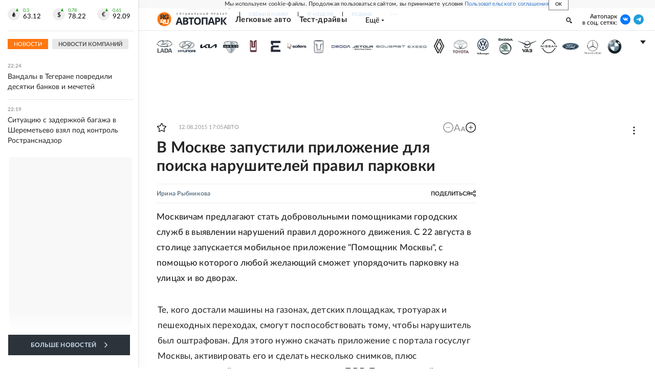

--- FILE ---
content_type: text/html; charset=utf-8
request_url: https://rg.ru/2015/08/12/prilozhenie-site.html
body_size: 33594
content:
<!DOCTYPE html><html lang="ru"><head><meta charSet="utf-8"/><meta name="viewport" content="width=device-width"/><link rel="manifest" href="/manifest.json"/><link rel="preconnect" href="https://cdnstatic.rg.ru" crossorigin="anonymous"/><link rel="preconnect" href="https://ads.betweendigital.com" crossorigin="anonymous"/><link rel="preload" href="https://cdnfiles.rg.ru/fonts/Lato/Lato-Regular.woff2" as="font" type="font/woff2" crossorigin="anonymous"/><link rel="preload" href="https://cdnfiles.rg.ru/fonts/Lato/Lato-Bold.woff2" as="font" type="font/woff2" crossorigin="anonymous"/><link rel="preload" href="https://cdnfiles.rg.ru/fonts/Lato/Lato-Medium.woff2" as="font" type="font/woff2" crossorigin="anonymous"/><link rel="preload" href="https://cdnfiles.rg.ru/fonts/Lato/Lato-Light.woff2" as="font" type="font/woff2" crossorigin="anonymous"/><title>В Москве запустили приложение для поиска нарушителей правил парковки - Российская газета</title><meta name="description" content="Столица запускает мобильное приложение &quot;Помощник Москвы&quot;"/><meta property="og:site_name" content="Российская газета"/><meta property="og:type" content="article"/><meta property="og:title" content="В Москве запустили приложение для поиска нарушителей правил парковки"/><meta property="og:description" content="Столица запускает мобильное приложение &quot;Помощник Москвы&quot;"/><meta property="og:url" content="https://rg.ru/2015/08/12/prilozhenie-site.html"/><meta property="og:image" content="https://cdnstatic.rg.ru/images/rg-social-dummy-logo-650x360.jpg"/><link rel="image_src" href="https://cdnstatic.rg.ru/images/rg-social-dummy-logo-650x360.jpg"/><link rel="icon" href="/favicon.ico"/><link rel="icon" type="image/png" sizes="192x192" href="https://cdnstatic.rg.ru/images/touch-icon-ipad-retina_192x192.png"/><link rel="icon" type="image/png" sizes="512x512" href="https://cdnstatic.rg.ru/images/touch-icon-ipad-retina_512x512.png"/><link rel="apple-touch-icon" sizes="76x76" href="https://cdnstatic.rg.ru/images/touch-icon-ipad.png"/><link rel="apple-touch-icon" sizes="120x120" href="https://cdnstatic.rg.ru/images/touch-icon-iphone-retina.png"/><link rel="apple-touch-icon" sizes="152x152" href="https://cdnstatic.rg.ru/images/touch-icon-ipad-retina.png"/><link rel="mask-icon" href="https://cdnstatic.rg.ru/svg/touch-icon.svg" color="#ffffff"/><link rel="amphtml" href="https://rg.ru/amp/2015/08/12/prilozhenie-site.html"/><link rel="canonical" href="https://rg.ru/2015/08/12/prilozhenie-site.html"/><meta name="relap-rg-segment" content="auto"/><meta property="article:published_time" content="2015-08-12T17:05:00"/><script type="application/ld+json">{"@type":"BreadcrumbList","@context":"https://schema.org","itemListElement":[{"@type":"ListItem","position":1,"item":{"@id":"https://rg.ru/tema/auto","name":"Авто"}},{"@type":"ListItem","position":2,"item":{"@id":"https://rg.ru/tema/auto/cars","name":"Легковые авто"}},{"@type":"ListItem","position":3,"item":{"@id":"https://rg.ru/2015/08/12/prilozhenie-site.html","name":"В Москве запустили приложение для поиска нарушителей правил парковки"}}]}</script><script type="application/ld+json">{"@type":"BreadcrumbList","@context":"https://schema.org","itemListElement":[{"@type":"ListItem","position":1,"item":{"@id":"https://rg.ru/tema/auto","name":"Авто"}},{"@type":"ListItem","position":2,"item":{"@id":"https://rg.ru/tema/auto/roads","name":"Дороги"}},{"@type":"ListItem","position":3,"item":{"@id":"https://rg.ru/2015/08/12/prilozhenie-site.html","name":"В Москве запустили приложение для поиска нарушителей правил парковки"}}]}</script><script type="application/ld+json">{"@type":"BreadcrumbList","@context":"https://schema.org","itemListElement":[{"@type":"ListItem","position":1,"item":{"@id":"https://rg.ru/region/cfo","name":"ЦФО"}},{"@type":"ListItem","position":2,"item":{"@id":"https://rg.ru/region/cfo/stolica","name":"Москва"}},{"@type":"ListItem","position":3,"item":{"@id":"https://rg.ru/2015/08/12/prilozhenie-site.html","name":"В Москве запустили приложение для поиска нарушителей правил парковки"}}]}</script><script type="application/ld+json">{"@type":"BreadcrumbList","@context":"https://schema.org","itemListElement":[{"@type":"ListItem","position":1,"item":{"@id":"https://rg.ru/org/filial","name":"Филиалы РГ"}},{"@type":"ListItem","position":2,"item":{"@id":"https://rg.ru/org/filial/moskva","name":"Столица"}},{"@type":"ListItem","position":3,"item":{"@id":"https://rg.ru/2015/08/12/prilozhenie-site.html","name":"В Москве запустили приложение для поиска нарушителей правил парковки"}}]}</script><script type="application/ld+json">{"@context":"http://schema.org","@type":"Article","mainEntityOfPage":{"@type":"WebPage","@id":"https://rg.ru/2015/08/12/prilozhenie-site.html"},"url":"https://rg.ru/2015/08/12/prilozhenie-site.html","headline":"В Москве запустили приложение для поиска нарушителей правил парковки","description":"Столица запускает мобильное приложение \"Помощник Москвы\"","image":{"@type":"ImageObject","url":"https://cdnstatic.rg.ru/images/rg-social-dummy-logo-650x360.jpg","contentUrl":"https://cdnstatic.rg.ru/images/rg-social-dummy-logo-650x360.jpg","caption":"Российская газета","author":{"@type":"Organization","name":"Российская газета"},"description":"В Москве запустили приложение для поиска нарушителей правил парковки","width":650,"height":360},"author":[{"@type":"Person","name":"Ирина Рыбникова","url":"https://rg.ru/authors/Irina-Rybnikova"}],"publisher":{"@type":"Organization","name":"Российская газета","logo":{"@type":"ImageObject","url":"https://cdnstatic.rg.ru/images/rg-logo-jsonld-512x158.png","width":512,"height":158}},"datePublished":"2015-08-12T17:05:00","dateModified":"2015-08-13T00:03:00","articleSection":"Авто","about":{"@type":"Thing","name":"Авто"},"keywords":["Легковые авто","Авто","Дороги","Москва","ЦФО","Столица","Филиалы РГ"],"inLanguage":"ru-RU","isAccessibleForFree":true,"wordCount":422,"articleBody":"Москвичам предлагают стать добровольными помощниками городских служб в выявлении нарушений правил дорожного движения. С 22 августа в столице запускается мобильное приложение &quot;Помощник Москвы&quot;, с помощью которого любой желающий сможет упорядочить парковку на улицах и во дворах. Те, кого достали машины на газонах, детских площадках, тротуарах и пешеходных переходах, смогут поспособствовать тому, чтобы нарушитель был оштрафован. Для этого нужно скачать приложение с портала госуслуг Москвы, активировать его и сделать несколько снимков, плюс десятисекундный видеосюжет о нарушении ПДД. Причем, умный сервис сам распознает номер и регион машины-нарушителя, отделит зону разрешенной парковки от запрещенной и отправит \"компромат\" в ГИБДД. Правда, на первых порах \"Помощник Москвы\" будет работать только на фиксации нарушений в зоне платной парковки. И единственное, что смогут сделать пользователи приложения - это проверить, все ли водители добросовестно оплатили стоянку своему железному коню. Но уже в октябре на приложении включится функция распознавания парковки под запрещающими знаками, а чуть позже - на газонах, тротуарах и пешеходных переходах. \"Все сервисы \"Помощника Москвы\" готовы к работе, просто вводим мы их постепенно, чтобы дать возможность пользователям досконально изучить приложение\", - говорит заммэра Москвы, глава департамента транспорта и развития дорожно-транспортной инфраструктуры Максим Ликсутов. Тестировали приложение представители оперативного молодежного отряда общественной организации \"Офицеры России\". \"Одной из задач, поставленной перед нами, было обмануть сервис: поменять с помощью фотошопа номер или марку машины, нарисовать рядом запрещающий знак или сдвинуть авто на газон\", - рассказывает координатор движения Юрий Шаркович. Это не удалось. Система разработана так, что вообще не допускает ручного вмешательства, кроме нажатия кнопок \"Снять\" и \"Отправить\", а все метаданные фото и видеоматериалов проверяются на подлинность. Разработчики приложения гарантируют: никакие инновационные технологии не помогут пользователям \"Помощника Москвы\" \"подставить\" добросовестного автовладельца. В дептрансе не считают, что новый сервис попросту переложит на горожан работу инспекторов, которые должны выявлять нарушения ПДД. Даже если речь идет только о работе приложения в зоне платной парковки. \"У нас много сигналов от москвичей с просьбой проверить, оплачена ли парковка конкретных машин на конкретных улицах. Если автомобиль неделю стоит без движения на платном месте, граждане начинают сомневаться, что он припаркован по правилам. К тому же никакой обязаловки по пользованию приложением не будет. Дело сугубо добровольное: мешает машина, нарушающая правила парковки, - сообщи\", - утверждает Ликсутов. Того, кто сообщит, обязательно уведомят, дошло ли дело до штрафа. При этом данные информатора нигде фигурировать не будут - штраф все равно вправе выписывать только инспектор ГИБДД. Самых деятельных помощников дептранс обещает поощрять - так же, как поощряются сегодня пользователи \"Активного гражданина\". За активную гражданскую позицию и участие в жизни города они получают, например, бесплатные парковочные часы, билеты на массовые городские мероприятия и прочие приятные бонусы.","copyrightHolder":{"@type":"Organization","name":"Российская газета"}}</script><meta name="next-head-count" content="34"/><script id="scriptRG" data-nscript="beforeInteractive">window.RGAPP = window.RGAPP || {
      env: 'production',
      // храним информацию о том, какие тэги ga4 инициализированы,
      // заполняется сама
      gtagInited: {}
    };window.RG = window.RG || {};</script><script id="scriptHBConfig" data-nscript="beforeInteractive">
        if (!window.YaHeaderBiddingSettings) {
          const adfoxBiddersMap = {"betweenDigital":"873981","adriver":"998474","myTarget":"874698","adfox_imho-video":"1729197","adfox_adsmart":"1195710","adfox_WiseUP":"1288243","buzzoola":"1224359","videonow":2188924,"mediatoday":"2352346","adfox_yandex_roxot-adfox-hb":"2152411","otm":"1421443","hybrid":"1597346","clickscloud":"2710641","roxot":"2725603","sape":"2852669","Gnezdo":"2873663","bidvol":"2984792","smi2":"3313476"}
          const syncPixels = [{"bidder":"sape","pixels":["https://acint.net/cmatch/?dp=14&pi=1752771"]}]

          const adUnits = [];
          const userTimeout = 1000;

          window.YaHeaderBiddingSettings = {
            biddersMap: adfoxBiddersMap,
            adUnits: adUnits,
            syncPixels: syncPixels,
            timeout: userTimeout,
            callbacks: {
              onBidsRecieved: function (bids) {

              }
            }
          };
        }
      </script><script id="scriptAdfoxConfig" data-nscript="beforeInteractive">
      window.Ya || (window.Ya = {});
      window.yaContextCb = window.yaContextCb || [];
      window.Ya.adfoxCode || (window.Ya.adfoxCode = {});
      window.Ya.adfoxCode.hbCallbacks || (window.Ya.adfoxCode.hbCallbacks = []);
    </script><script id="scriptFingerprintGnezdoConfig" data-nscript="beforeInteractive">
      (function() {
        function _getCookie(name) {
          var matches = document.cookie.match(new RegExp(
          "(?:^|; )" + name.replace(/([\.$?*|{}\(\)\[\]\\\/\+^])/g, '\$1') + "=([^;]*)"
          ));
          return matches ? decodeURIComponent(matches[1]) : undefined;
        }
        
        function _storageAvailable(type) {
          try {
            var storage = window[type],
              x = '__storage_test__';
            storage.setItem(x, x);
            storage.removeItem(x);
            return true;
          }
          catch(e) {
            return false;
          }
        }

        var isMacLike = /(Mac|iPhone|iPod|iPad)/i.test(navigator.platform);

        var botPattern = "(googlebot\/|bot|Googlebot-Mobile|Googlebot-Image|Google favicon|Mediapartners-Google|bingbot|slurp|java|wget|curl|Commons-HttpClient|Python-urllib|libwww|httpunit|nutch|phpcrawl|msnbot|jyxobot|FAST-WebCrawler|FAST Enterprise Crawler|biglotron|teoma|convera|seekbot|gigablast|exabot|ngbot|ia_archiver|GingerCrawler|webmon |httrack|webcrawler|grub.org|UsineNouvelleCrawler|antibot|netresearchserver|speedy|fluffy|bibnum.bnf|findlink|msrbot|panscient|yacybot|AISearchBot|IOI|ips-agent|tagoobot|MJ12bot|dotbot|woriobot|yanga|buzzbot|mlbot|yandexbot|purebot|Linguee Bot|Voyager|CyberPatrol|voilabot|baiduspider|citeseerxbot|spbot|twengabot|postrank|turnitinbot|scribdbot|page2rss|sitebot|linkdex|Adidxbot|blekkobot|ezooms|dotbot|Mail.RU_Bot|discobot|heritrix|findthatfile|europarchive.org|NerdByNature.Bot|sistrix crawler|ahrefsbot|Aboundex|domaincrawler|wbsearchbot|summify|ccbot|edisterbot|seznambot|ec2linkfinder|gslfbot|aihitbot|intelium_bot|facebookexternalhit|yeti|RetrevoPageAnalyzer|lb-spider|sogou|lssbot|careerbot|wotbox|wocbot|ichiro|DuckDuckBot|lssrocketcrawler|drupact|webcompanycrawler|acoonbot|openindexspider|gnam gnam spider|web-archive-net.com.bot|backlinkcrawler|coccoc|integromedb|content crawler spider|toplistbot|seokicks-robot|it2media-domain-crawler|ip-web-crawler.com|siteexplorer.info|elisabot|proximic|changedetection|blexbot|arabot|WeSEE:Search|niki-bot|CrystalSemanticsBot|rogerbot|360Spider|psbot|InterfaxScanBot|Lipperhey SEO Service|CC Metadata Scaper|g00g1e.net|GrapeshotCrawler|urlappendbot|brainobot|fr-crawler|binlar|SimpleCrawler|Livelapbot|Twitterbot|cXensebot|smtbot|bnf.fr_bot|A6-Indexer|ADmantX|Facebot|Twitterbot|OrangeBot|memorybot|AdvBot|MegaIndex|SemanticScholarBot|ltx71|nerdybot|xovibot|BUbiNG|Qwantify|archive.org_bot|Applebot|TweetmemeBot|crawler4j|findxbot|SemrushBot|yoozBot|lipperhey|y!j-asr|Domain Re-Animator Bot|AddThis)";
        var re = new RegExp(botPattern, 'i');
        var isBot = re.test(navigator.userAgent);
        var check_iframe = (isMacLike || isBot)?0:1;
        var gnezdo_uid = '';
        if (check_iframe) {
          gnezdo_uid = _getCookie('gnezdo_uid');
          var ls_available = _storageAvailable('localStorage');
          if (gnezdo_uid) {
            if (ls_available) localStorage.setItem("gnezdo_uid", gnezdo_uid);
          } else {
            if (ls_available) gnezdo_uid = localStorage.getItem("gnezdo_uid");
            if (gnezdo_uid) document.cookie = "gnezdo_uid="+gnezdo_uid+";path=/;max-age=31536000;secure;samesite=none;domain=."+location.hostname.replace(/^www\./, '');
          }
          
          if (!gnezdo_uid){
            var iframe = document.createElement("iframe");
            iframe.src = "https://news.gnezdo.ru/1pc.html";
            iframe.style.display = 'none';
            document.addEventListener('DOMContentLoaded', function(){
              document.body.appendChild(iframe);
            });
            
            var once = 0;
            function gnezdoLoaderListener(event) {
              if (!event.data || !event.data.hasOwnProperty('gnezdo_uid')) {
                return;
              }
              if(once++) {
                return;
              }
              
              gnezdo_uid = event.data.gnezdo_uid || '';
              if (gnezdo_uid){
                document.cookie = "gnezdo_uid="+gnezdo_uid+";path=/;max-age=31536000;secure;samesite=none;domain=."+location.hostname.replace(/^www\./, '');
                if (ls_available) localStorage.setItem("gnezdo_uid", gnezdo_uid);
              }
            }
            
            if (window.addEventListener) {
              window.addEventListener("message", gnezdoLoaderListener, false);
            } else if (window.attachEvent) {
              window.attachEvent("onmessage", gnezdoLoaderListener);
            }
          }
        }
        
        const origOpen = XMLHttpRequest.prototype.open;
        XMLHttpRequest.prototype.open = function(method, url, async, user, password) {
          if(url.includes('fcgi4.gnezdo.ru/hb/Yandex') && gnezdo_uid) {
            url += '?guid='+gnezdo_uid;
          }
          origOpen.call(this, method, url, async, user, password);
        }
      })()
    </script><script id="scriptFingerprintVKConfig" data-nscript="beforeInteractive">
      function getSyncId() {
        try {
          return JSON.parse(localStorage.getItem('rb_sync_id')).fpid || "";
        } catch (e) {
          return "";
        }
      }
    </script><script id="scriptGnezdoAsyncCallbacks" data-nscript="beforeInteractive">window.gnezdoAsyncCallbacks = window.gnezdoAsyncCallbacks || []</script><link rel="preload" href="https://cdnfiles.rg.ru/_next/static/css/02b69ab9296fe862.css" as="style"/><link rel="stylesheet" href="https://cdnfiles.rg.ru/_next/static/css/02b69ab9296fe862.css" data-n-g=""/><link rel="preload" href="https://cdnfiles.rg.ru/_next/static/css/60cbb713a5f01bc5.css" as="style"/><link rel="stylesheet" href="https://cdnfiles.rg.ru/_next/static/css/60cbb713a5f01bc5.css" data-n-p=""/><link rel="preload" href="https://cdnfiles.rg.ru/_next/static/css/e2e842c12ee2c0fc.css" as="style"/><link rel="stylesheet" href="https://cdnfiles.rg.ru/_next/static/css/e2e842c12ee2c0fc.css" data-n-p=""/><link rel="preload" href="https://cdnfiles.rg.ru/_next/static/css/4e7bc8867dd15812.css" as="style"/><link rel="stylesheet" href="https://cdnfiles.rg.ru/_next/static/css/4e7bc8867dd15812.css" data-n-p=""/><link rel="preload" href="https://cdnfiles.rg.ru/_next/static/css/395e782eec609ec5.css" as="style"/><link rel="stylesheet" href="https://cdnfiles.rg.ru/_next/static/css/395e782eec609ec5.css" data-n-p=""/><link rel="preload" href="https://cdnfiles.rg.ru/_next/static/css/ff8e04044adb325d.css" as="style"/><link rel="stylesheet" href="https://cdnfiles.rg.ru/_next/static/css/ff8e04044adb325d.css" data-n-p=""/><link rel="preload" href="https://cdnfiles.rg.ru/_next/static/css/7c39b4cfba89fb10.css" as="style"/><link rel="stylesheet" href="https://cdnfiles.rg.ru/_next/static/css/7c39b4cfba89fb10.css" data-n-p=""/><link rel="preload" href="https://cdnfiles.rg.ru/_next/static/css/a83aef587d30f823.css" as="style"/><link rel="stylesheet" href="https://cdnfiles.rg.ru/_next/static/css/a83aef587d30f823.css"/><link rel="preload" href="https://cdnfiles.rg.ru/_next/static/css/16568e53827ff27a.css" as="style"/><link rel="stylesheet" href="https://cdnfiles.rg.ru/_next/static/css/16568e53827ff27a.css"/><link rel="preload" href="https://cdnfiles.rg.ru/_next/static/css/31901084327d29bd.css" as="style"/><link rel="stylesheet" href="https://cdnfiles.rg.ru/_next/static/css/31901084327d29bd.css"/><link rel="preload" href="https://cdnfiles.rg.ru/_next/static/css/06f752ef30f4285f.css" as="style"/><link rel="stylesheet" href="https://cdnfiles.rg.ru/_next/static/css/06f752ef30f4285f.css"/><noscript data-n-css=""></noscript><script defer="" nomodule="" src="https://cdnfiles.rg.ru/_next/static/chunks/polyfills-42372ed130431b0a.js"></script><script id="scriptAdfoxSape" src="https://cdn-rtb.sape.ru/js/uids.js" defer="" data-nscript="beforeInteractive"></script><script id="scriptRoxot" src="https://cdn.skcrtxr.com/roxot-wrapper/js/roxot-manager.js?pid=7999fe2d-49ec-4b41-a612-54517cd77591" defer="" data-nscript="beforeInteractive"></script><script defer="" src="https://cdnfiles.rg.ru/_next/static/chunks/12454.5ad92842aaf19af8.js"></script><script defer="" src="https://cdnfiles.rg.ru/_next/static/chunks/50381-696404addbc6ee8d.js"></script><script defer="" src="https://cdnfiles.rg.ru/_next/static/chunks/65004.6c51b9daf6ef9d78.js"></script><script defer="" src="https://cdnfiles.rg.ru/_next/static/chunks/38129.4fb66e72f791f7b5.js"></script><script defer="" src="https://cdnfiles.rg.ru/_next/static/chunks/1416.55c1b06d56974d55.js"></script><script src="https://cdnfiles.rg.ru/_next/static/chunks/webpack-5602f278ae99d12f.js" defer=""></script><script src="https://cdnfiles.rg.ru/_next/static/chunks/framework-c610937e61b23145.js" defer=""></script><script src="https://cdnfiles.rg.ru/_next/static/chunks/main-9730f113bcee42ee.js" defer=""></script><script src="https://cdnfiles.rg.ru/_next/static/chunks/pages/_app-71ee589807146fff.js" defer=""></script><script src="https://cdnfiles.rg.ru/_next/static/chunks/30719-8e168d6910ff8879.js" defer=""></script><script src="https://cdnfiles.rg.ru/_next/static/chunks/87190-41263225f06efb68.js" defer=""></script><script src="https://cdnfiles.rg.ru/_next/static/chunks/32634-e00dc012e0d17a12.js" defer=""></script><script src="https://cdnfiles.rg.ru/_next/static/chunks/7630-20aac1780715eb09.js" defer=""></script><script src="https://cdnfiles.rg.ru/_next/static/chunks/21936-cfd08f4feebc8c51.js" defer=""></script><script src="https://cdnfiles.rg.ru/_next/static/chunks/42177-8d6f9accda55fa68.js" defer=""></script><script src="https://cdnfiles.rg.ru/_next/static/chunks/77361-0fd25dc8045c86b2.js" defer=""></script><script src="https://cdnfiles.rg.ru/_next/static/chunks/19133-63c828a8db6103fe.js" defer=""></script><script src="https://cdnfiles.rg.ru/_next/static/chunks/21278-4afff8da63981f38.js" defer=""></script><script src="https://cdnfiles.rg.ru/_next/static/chunks/77890-a39accc86cf2cf64.js" defer=""></script><script src="https://cdnfiles.rg.ru/_next/static/chunks/96213-4891763a22871107.js" defer=""></script><script src="https://cdnfiles.rg.ru/_next/static/chunks/69801-38b0b5e3b17f5b27.js" defer=""></script><script src="https://cdnfiles.rg.ru/_next/static/chunks/pages/project/auto/articles/%5B%5B...slug%5D%5D-5a2d14be8beec3f3.js" defer=""></script><script src="https://cdnfiles.rg.ru/_next/static/XwMwGXS5d9TiSDe2ZkyDT/_buildManifest.js" defer=""></script><script src="https://cdnfiles.rg.ru/_next/static/XwMwGXS5d9TiSDe2ZkyDT/_ssgManifest.js" defer=""></script></head><body><div id="__next"><script>
    ((counterHostname) => {
      window.MSCounter = {
        counterHostname: counterHostname
      };
      window.mscounterCallbacks = window.mscounterCallbacks || [];
      window.mscounterCallbacks.push(() => {
        tnsCounterrg_ru = new MSCounter.counter({
            'account':'rg_ru',
            'tmsec': 'mx3_rg_ru',
            'autohit' : true
          });
        // console.log('%c Send counter "TNS":', 'background: #2c333b; color: #aaa; padding: 5px;', window.MSCounter)
      });

      const newScript = document.createElement('script');
      newScript.async = true;
      newScript.src = counterHostname + '/ncc/counter.js';

      const referenceNode = document.querySelector('script');
      if (referenceNode) {
        referenceNode.parentNode.insertBefore(newScript, referenceNode);
      } else {
        document.firstElementChild.appendChild(newScript);
      }
    })('https://tns-counter.ru/');
  </script><script>
  var _tmr = window._tmr || (window._tmr = []);
  // console.log('%c Send counter "Mail":', 'background: #2c333b; color: #aaa; padding: 5px;', window._tmr);
  (function (d, w, id) {
    if (d.getElementById(id)) return;
    var ts = d.createElement("script");
    ts.type = "text/javascript";
    ts.async = true;
    ts.id = id;
    ts.src = "https://top-fwz1.mail.ru/js/code.js";
    var f = function () {
      var s = d.getElementsByTagName("script")[0];
      s.parentNode.insertBefore(ts, s);
    };
    if (w.opera == "[object Opera]") {
      d.addEventListener("DOMContentLoaded", f, false);
    } else {
      f();
    }
  })(document, window, "topmailru-code");
  </script><script>
  (function (m, e, t, r, i, k, a) {
    m[i] = m[i] || function () {
      (m[i].a = m[i].a || []).push(arguments)
    };
    m[i].l = 1 * new Date();
    k = e.createElement(t), a = e.getElementsByTagName(t)[0], k.async = 1, k.src = r, a.parentNode.insertBefore(k, a)
  })
    (window, document, "script", "https://mc.yandex.ru/metrika/tag.js", "ym");
  </script><div id="layoutGlobal" class="NewsFeedLayout_root___App8"><div id="" data-mod="media10" class="Adfox_wrapper__6EjMr media10-adfox"></div><div class="NewsFeedLayout_body__I3b0x"><div><div id="editorial-layout" class="EditorialLayout_root__zyEHU"><div id="umbrella" class="Umbrella_root__MYQQv  layoutGlobalUmbrella"><div class="Umbrella_inner__qw3LM"><div class="Umbrella_toolbar__toU_M"><div class="UmbrellaLogo_root__sq3Tg Umbrella_logo__YMtTQ"><a class="UmbrellaLogo_linkLogo__GhwD3" title="Российская газета" href="https://rg.ru"><svg xmlns="http://www.w3.org/2000/svg" fill="none" viewBox="0 0 80 24"><path fill="#F26922" d="M45.726 4.419h4.317c3.002 0 4.143.928 4.143 2.85 0 2.158-1.243 3.123-4.143 3.123h-4.317zM40 0v22.071h5.726v-7.293H48.8L54.53 24h6.66l-6.342-10.046c3.484-.72 5.382-3.393 5.382-6.754 0-4.563-3.379-7.196-9.938-7.196z"></path><path fill="#F26922" d="M60.107 0v15.544c0 5.372 3.466 8.456 10.064 8.456 6.599 0 9.83-3.184 9.83-8.556V0h-5.372v14.637c0 2.879-1.394 4.678-4.458 4.678s-4.422-1.777-4.422-4.678V0z"></path><path fill="#506C7F" d="M5.632 4.419h4.246c2.953 0 4.075.928 4.075 2.85 0 2.158-1.221 3.123-4.075 3.123H5.632zM0 0v24h5.632v-9.222h3.024L14.292 24h6.551l-6.238-10.046c3.427-.72 5.294-3.393 5.294-6.754 0-4.563-3.324-7.196-9.775-7.196z"></path><path fill="#506C7F" d="M40.076 4.566C37.818 1.48 34.704 0 30.771 0 23.885 0 19.27 4.634 19.27 12.1c0 7.301 4.812 11.9 11.367 11.9 3.64 0 6.75-1.41 9.469-4.368v-8.78H29.72v4.207h4.952v2.763a6.84 6.84 0 0 1-3.919 1.284c-3.562 0-5.77-2.338-5.77-6.908 0-4.933 2.23-7.466 5.938-7.466 2.262 0 4.129 1.054 5.635 3.126z"></path><path fill="#506C7F" d="M42.918 24c.61 0 1.207-.183 1.715-.525a3.1 3.1 0 0 0 1.136-1.4 3.15 3.15 0 0 0-.67-3.396 3.06 3.06 0 0 0-3.363-.673 3.1 3.1 0 0 0-1.384 1.15 3.14 3.14 0 0 0-.284 2.924c.156.377.383.72.67 1.01a3.08 3.08 0 0 0 2.18.91"></path></svg></a></div><div class="Umbrella_toolbarItemContentButton___Sj_O"><button class="UmbrellaContentButton_root__OU00H " type="button" data-testid="umbrella-content-button"><span class="UmbrellaContentButton_text__pPO38"><span class="UmbrellaContentButton_our__REuPp">Наши</span> проекты</span><i class="UmbrellaContentButton_icon__6sPNS"><svg xmlns="http://www.w3.org/2000/svg" width="6" height="5"><path fill-rule="evenodd" d="M1.465.879a.61.61 0 1 0-.863.862L2.76 3.898a.6.6 0 0 0 .453.178.6.6 0 0 0 .453-.178L5.82 1.741A.61.61 0 0 0 4.96.88L3.212 2.626z" clip-rule="evenodd"></path></svg></i></button></div><div class="Umbrella_toolbarItemNavigation__4u_j5"><div><div class="navresp-root"><div class="navresp-inner"><div class="navresp-visible"><div class="navresp-visibleList"><div class="navresp-visibleListItem"><a class="navresp-visibleListLink" title="Свежий номер" href="/gazeta/rg/svezh"><span class="navresp-visibleListText">Свежий номер</span></a></div><div class="navresp-visibleListItem"><a class="navresp-visibleListLink" title="РГ-Неделя" href="/gazeta/subbota/svezh"><span class="navresp-visibleListText">РГ-Неделя</span></a></div><div class="navresp-visibleListItem"><a href="https://rodina-history.ru" title="" aria-label="" class="navresp-visibleListLink" target="_blank" rel="noreferrer"><span class="navresp-visibleListText">Родина</span></a></div><div class="navresp-visibleListItem"><a class="navresp-visibleListLink" title="Тематические приложения" href="/fascicles"><span class="navresp-visibleListText">Тематические приложения</span></a></div><div class="navresp-visibleListItem"><a class="navresp-visibleListLink" title="Союз" href="/soyuz"><span class="navresp-visibleListText">Союз</span></a></div><button class="navresp-moreButton" aria-label="Ещё"><span class="navresp-moreButtonIcon"><svg xmlns="http://www.w3.org/2000/svg" width="13" height="3"><path d="M.452 1.172q0-.486.27-.756.288-.288.756-.288.486 0 .774.288.288.27.288.756 0 .468-.288.756t-.774.288q-.468 0-.756-.288-.27-.288-.27-.756m5.028 0q0-.486.27-.756.288-.288.756-.288.486 0 .774.288.288.27.288.756 0 .468-.288.756t-.774.288q-.468 0-.756-.288-.27-.288-.27-.756m5.027 0q0-.486.27-.756.288-.288.756-.288.486 0 .774.288.288.27.288.756 0 .468-.288.756t-.774.288q-.468 0-.756-.288-.27-.288-.27-.756"></path></svg></span></button></div></div><div class="navresp-invisible"><div class="navresp-invisibleList"></div></div></div></div></div></div><div class="Umbrella_svezh__NKzhk"><a href="/gazeta/rg/svezh" rel="noreferrer noopener" class="LinkDefault_link__moEcX"><span class="UmbrellaSvezh_link__0Rwaq" title="Свежий номер">Свежий номер</span></a></div><div class="Umbrella_subscribe___7KfL"><div class="UmbrellaSubscribe_root__rEtO7"><a class="UmbrellaSubscribe_button__wsCTe" target="_blank" href="https://rg.ru/subs/" rel="noreferrer noopener"><i class="UmbrellaSubscribe_icon__lqf_h"><svg xmlns="http://www.w3.org/2000/svg" fill="none" viewBox="0 0 15 14" aria-hidden="true" focusable="false" tabindex="-1"><g clip-path="url(#newspaper_svg__a)"><path fill="#fff" d="M14.06 0H3.38a.93.93 0 0 0-.94.92v1.29H.94a.93.93 0 0 0-.94.92v10a.93.93 0 0 0 .94.87h13.12a.93.93 0 0 0 .94-.92V.92a.93.93 0 0 0-.94-.92m-.18 12.53a.37.37 0 0 1-.38.36h-12a.36.36 0 0 1-.37-.36V3.87a.37.37 0 0 1 .37-.37h.94v8.29h1.12V1.44a.38.38 0 0 1 .38-.37h9.56a.38.38 0 0 1 .38.37zM9 3.32h4.12V3H9zm0 1.1h4.12v-.37H9zm0 1.29h4.12v-.37H9zM4.5 7h8.62v-.37H4.5zm0 1.11h8.62v-.37H4.5zm0 1.1h4.13v-.37H4.5zm0 1.29h4.13v-.37H4.5zm0 1.29h4.13v-.37H4.5zM9 9.21h4.12v-.37H9zm0 1.29h4.12v-.37H9zm0 1.29h4.12v-.37H9zM4.88 5.9h3.37a.38.38 0 0 0 .38-.37V2.21a.38.38 0 0 0-.38-.37H4.88a.38.38 0 0 0-.38.37v3.32a.38.38 0 0 0 .38.37M5.44 3a.19.19 0 0 1 .19-.19H7.5a.19.19 0 0 1 .19.19v1.79A.18.18 0 0 1 7.5 5H5.63a.18.18 0 0 1-.19-.18z"></path></g><defs><clipPath id="newspaper_svg__a"><path fill="#fff" d="M0 0h15v14H0z"></path></clipPath></defs></svg></i><div class="UmbrellaSubscribe_title__zw2sQ"><span>Подписка</span><span class="UmbrellaSubscribe_titleSecondText__QCjTa"> на издание</span></div></a></div></div><div class="Umbrella_newsletterSubscribe__Wl4dD"><button class="UmbrellaNewsletterSubscribe_root__wmZg9" type="button"><i class="UmbrellaNewsletterSubscribe_icon__LCCb_"><svg xmlns="http://www.w3.org/2000/svg" viewBox="0 0 16 10"><path fill-rule="evenodd" d="M.36 0A.36.36 0 0 0 0 .36v9.28a.36.36 0 0 0 .36.36h15.28a.36.36 0 0 0 .36-.36V.36a.36.36 0 0 0-.36-.36zm1 .71h13.33L8 6.14zm-.58.47 4.57 3.74L.73 8.83zm14.54 0v7.65l-3.81-3.21a.37.37 0 0 0-.27-.09.36.36 0 0 0-.34.38.38.38 0 0 0 .13.25l3.66 3.13H1.31l4.61-3.91 1.85 1.5a.36.36 0 0 0 .46 0z"></path></svg></i><div class="UmbrellaNewsletterSubscribe_text__MK4jF">Подписаться на новости</div></button></div><div class="Umbrella_toolbarItemAuth__MJyM9"><div class="UserMenu_root__BKOUI"><button class="UserMenu_button__7XjLH" aria-label="войти в личный кабинет" data-testid="user-menu-signin" data-cy="user-menu-signin"><i class="UserMenu_icon__ZqA4p"><svg xmlns="http://www.w3.org/2000/svg" width="18" height="13" aria-hidden="true" focusable="false" tabindex="-1"><path d="M17.44 0H8.407a.58.58 0 0 0-.393.145.52.52 0 0 0-.168.365c.008.134.07.26.175.352A.57.57 0 0 0 8.408 1h8.47v10h-8.47a.58.58 0 0 0-.483.085.5.5 0 0 0-.161.183.496.496 0 0 0 .16.647.57.57 0 0 0 .484.085h9.031a.58.58 0 0 0 .393-.145.52.52 0 0 0 .169-.365V.51a.5.5 0 0 0-.17-.365A.56.56 0 0 0 17.44 0m-7 5.69L7.625 3.11a.48.48 0 0 0-.328-.128.48.48 0 0 0-.328.128.4.4 0 0 0-.128.295c0 .11.046.216.128.295L9.01 5.57H.456a.46.46 0 0 0-.315.123.4.4 0 0 0-.13.297.4.4 0 0 0 .13.297.46.46 0 0 0 .315.123H9.01L6.968 8.28a.4.4 0 0 0-.128.295c0 .11.046.216.128.295a.46.46 0 0 0 .328.132.48.48 0 0 0 .328-.132l2.817-2.58a.42.42 0 0 0 .133-.3.4.4 0 0 0-.133-.3Z"></path></svg></i><span class="UserMenu_text__qfpcd">Войти</span></button></div></div></div></div></div><header id="header" class="EditorialHeader_root__K2Z2M  EditorialHeader_brands__tFCAu"><div class="EditorialHeader_inner__UQpJZ"><div class="EditorialHeader_content__fLSq6"><div class="EditorialHeader_innerContainer__pdZS7"><div class="EditorialHeader_contentTop__apea6"><div class="EditorialHeader_contentItem__SQu49 EditorialHeader_logo__y1Egy"><div class="EditorialHeaderLogo_container__LmxfD"><div class="EditorialHeaderLogo_logo__9_7rI"><svg xmlns="http://www.w3.org/2000/svg" width="34" height="35" fill="none"><circle cx="17" cy="17.5" r="17" fill="#F71"></circle><g fill="#fff" clip-path="url(#logo_project_svg__a)"><path d="M10.457 19.871h2.204c1.528 0 2.116.444 2.116 1.386 0 1.052-.647 1.523-2.116 1.523h-2.204zm-2.94-2.16v10.748h2.94v-3.546h1.587l2.938 4.488h3.41l-3.263-4.903c1.793-.36 2.763-1.662 2.763-3.297 0-2.216-1.734-3.49-5.084-3.49h-5.29Z"></path><path d="M17.567 17.71v7.563c0 2.605 1.792 4.128 5.172 4.128s5.055-1.551 5.055-4.155V17.71H25.03v7.12c0 1.413-.705 2.272-2.292 2.272s-2.263-.859-2.263-2.272v-7.12h-2.91Z"></path></g><g clip-path="url(#logo_project_svg__b)"><path fill="url(#logo_project_svg__c)" d="M10.44 8.038h2.191c1.52 0 2.104.454 2.104 1.42 0 1.08-.643 1.564-2.104 1.564H10.44zM7.518 5.85v11.992h2.922V13.21h1.578l2.921 4.604h3.39l-3.243-5.03c1.782-.37 2.746-1.706 2.746-3.382 0-2.274-1.724-3.61-5.084-3.61h-5.23z"></path><path fill="url(#logo_project_svg__d)" d="M27.63 8.123c-1.168-1.535-2.775-2.274-4.82-2.274-3.565 0-5.961 2.302-5.961 6.053 0 3.638 2.513 5.94 5.902 5.94 1.9 0 3.506-.71 4.909-2.188v-4.405h-5.376v2.103h2.571v1.392c-.614.398-1.315.654-2.045.654-1.841 0-2.98-1.165-2.98-3.439 0-2.472 1.168-3.722 3.067-3.722 1.17 0 2.133.54 2.922 1.563z"></path><path fill="url(#logo_project_svg__e)" d="M9.08 29.952c.876 0 1.606-.71 1.606-1.563 0-.852-.73-1.563-1.607-1.563-.876 0-1.607.71-1.607 1.563s.73 1.563 1.607 1.563Z"></path></g><defs><linearGradient id="logo_project_svg__c" x1="7.281" x2="12.185" y1="5.793" y2="20.058" gradientUnits="userSpaceOnUse"><stop stop-color="#345"></stop><stop offset="1" stop-color="#222830"></stop></linearGradient><linearGradient id="logo_project_svg__d" x1="16.612" x2="21.474" y1="5.849" y2="20.061" gradientUnits="userSpaceOnUse"><stop stop-color="#345"></stop><stop offset="1" stop-color="#222830"></stop></linearGradient><linearGradient id="logo_project_svg__e" x1="7.402" x2="8.541" y1="26.826" y2="30.623" gradientUnits="userSpaceOnUse"><stop stop-color="#345"></stop><stop offset="1" stop-color="#222830"></stop></linearGradient><clipPath id="logo_project_svg__a"><path fill="#fff" d="M7.518 17.71h20.816v12.111H7.518z"></path></clipPath><clipPath id="logo_project_svg__b"><path fill="#fff" d="M6.8 5.6h21.533v24.933H6.8z"></path></clipPath></defs></svg></div><div><div class="EditorialHeaderLogo_subtitle__KF5WN"><div><div><svg xmlns="http://www.w3.org/2000/svg" width="98" height="6" fill="none"><path fill="url(#subtitle_logo_small_svg__a)" d="M3.01 4.14a.1.1 0 0 1 .07 0l.19.2a1.46 1.46 0 0 1-.53.39 2 2 0 0 1-1.43 0 1.56 1.56 0 0 1-.87-.94 2.1 2.1 0 0 1-.12-.73 1.9 1.9 0 0 1 .13-.72 1.5 1.5 0 0 1 .35-.57c.15-.163.334-.29.54-.37a1.8 1.8 0 0 1 .7-.14 1.6 1.6 0 0 1 .67.13c.186.073.356.182.5.32l-.16.22h-.07a.2.2 0 0 1-.1-.05l-.17-.11a1.3 1.3 0 0 0-.26-.1 1.1 1.1 0 0 0-.38-.05 1.4 1.4 0 0 0-.5.09 1.17 1.17 0 0 0-.64.71A1.8 1.8 0 0 0 .84 3c-.003.2.027.4.09.59q.086.246.26.44a1.1 1.1 0 0 0 .38.27 1.3 1.3 0 0 0 .49.09q.14.015.28 0l.23-.05.2-.1a1.2 1.2 0 0 0 .18-.15zm5.76.72h-.48V1.72H6.53v3.14h-.48V1.34h2.72zm5.3-.39v.39H11.9V1.34h2.17v.39h-1.7V2.9h1.38v.37h-1.38v1.21zm6.15 0v1.09a.14.14 0 0 1-.05.1.12.12 0 0 1-.1 0h-.29V4.8h-2.81V1.28h.47v3.2h1.73V1.33h.48v3.15zm5.67-3.15v3.52h-.48V1.88l-.09.21a1 1 0 0 1-.1.16l-1.65 2.44a.3.3 0 0 1-.09.11.16.16 0 0 1-.12 0H23V1.28h.48v2.97l.09-.21.1-.17 1.65-2.44a.4.4 0 0 1 .09-.1.17.17 0 0 1 .12-.05zm5 2.22-.55-1.44s0-.09-.05-.14a1 1 0 0 1-.05-.18q-.045.168-.11.33l-.55 1.43zm1 1.3h-.37a.2.2 0 0 1-.11 0l-.06-.08-.32-.85h-1.58l-.33.85a.16.16 0 0 1-.06.08.17.17 0 0 1-.1 0h-.37L30 1.32h.48zm5.41 0h-.47V1.7h-1.17c0 .45-.05.84-.09 1.18q-.044.43-.14.85-.064.3-.19.58a1.1 1.1 0 0 1-.22.34.64.64 0 0 1-.27.18 1 1 0 0 1-.3 0 .6.6 0 0 1-.21 0 .08.08 0 0 1-.07-.07v-.28h.18a.4.4 0 0 0 .19 0 .5.5 0 0 0 .18-.15q.11-.152.17-.33.095-.279.14-.57.08-.422.11-.85c0-.34.06-.75.07-1.22h2.09zm4.29-.38q.175.027.35 0a.7.7 0 0 0 .24-.13.6.6 0 0 0 .14-.2.7.7 0 0 0 0-.26.8.8 0 0 0 0-.26.5.5 0 0 0-.14-.19.7.7 0 0 0-.23-.12 1.3 1.3 0 0 0-.35 0h-.69v1.18zm0-1.62a1.8 1.8 0 0 1 .55.07 1 1 0 0 1 .39.2.73.73 0 0 1 .22.3c.05.12.074.25.07.38 0 .15-.027.3-.08.44a1 1 0 0 1-.24.33 1.2 1.2 0 0 1-.39.21 1.7 1.7 0 0 1-.53.07h-1.15V1.32h.47v1.52zm6.91-1.52v3.52h-.47v-1.6h-1.86v1.6h-.48V1.32h.48v1.57h1.9V1.32zm4.29 3.14a1.2 1.2 0 0 0 .35 0 .7.7 0 0 0 .24-.13.44.44 0 0 0 .13-.2.7.7 0 0 0 0-.52.4.4 0 0 0-.13-.19.7.7 0 0 0-.24-.12 1.2 1.2 0 0 0-.35 0h-.68v1.18zm0-1.62q.286-.008.56.07.211.061.38.2c.1.079.18.182.23.3.05.12.074.25.07.38 0 .15-.027.3-.08.44a1 1 0 0 1-.24.33 1.2 1.2 0 0 1-.39.21 1.7 1.7 0 0 1-.53.07h-1.15V1.32h.47v1.52zm2.36 2h-.47V1.32h.49zm6-3.52v3.52h-.48v-2.5a2 2 0 0 1 0-.22 2 2 0 0 1 0-.24c0 .08-.06.14-.09.21a.6.6 0 0 1-.1.16l-1.65 2.44a.4.4 0 0 1-.08.11.2.2 0 0 1-.13 0h-.35V1.28h.47v2.73q.006.12 0 .24a1 1 0 0 1 .09-.21l.09-.17 1.65-2.39a.4.4 0 0 1 .09-.1.2.2 0 0 1 .12-.05zM59.73.87h.17a.23.23 0 0 0 .11-.07.5.5 0 0 0 .07-.13 1 1 0 0 0 0-.2h.25a.07.07 0 0 1 .07 0 .16.16 0 0 1 0 .09.42.42 0 0 1-.19.38.9.9 0 0 1-.53.13.87.87 0 0 1-.52-.13.42.42 0 0 1-.19-.38.3.3 0 0 1 0-.09.08.08 0 0 1 .08 0h.25a1 1 0 0 0 0 .2.3.3 0 0 0 .06.13.4.4 0 0 0 .11.07zm10.76 4h-.48V1.73h-1.76v3.14h-.48V1.35h2.72zm4.17-1.69a1 1 0 0 0 .36-.06.6.6 0 0 0 .26-.15.53.53 0 0 0 .16-.23.7.7 0 0 0 .06-.3.66.66 0 0 0-.21-.52.9.9 0 0 0-.63-.19h-.57v1.45zm0-1.83a2 2 0 0 1 .58.08q.227.071.41.22a.9.9 0 0 1 .24.34q.079.218.08.45a1.1 1.1 0 0 1-.09.45.8.8 0 0 1-.25.35 1.3 1.3 0 0 1-.41.24 1.9 1.9 0 0 1-.56.08h-.57v1.31h-.47V1.35zm7.4 1.76c0 .25-.044.496-.13.73a1.65 1.65 0 0 1-.35.57 1.7 1.7 0 0 1-.55.37 1.8 1.8 0 0 1-.71.13 1.8 1.8 0 0 1-.71-.13 1.7 1.7 0 0 1-.55-.37 1.65 1.65 0 0 1-.35-.57 2.25 2.25 0 0 1 0-1.45 1.65 1.65 0 0 1 .35-.57 1.7 1.7 0 0 1 .55-.37 1.8 1.8 0 0 1 .71-.14 1.8 1.8 0 0 1 .71.14q.311.131.55.37c.154.164.274.358.35.57.08.228.121.468.12.71zm-.49 0a1.8 1.8 0 0 0-.09-.58 1.15 1.15 0 0 0-.65-.71 1.5 1.5 0 0 0-1 0 1.15 1.15 0 0 0-.65.71 1.8 1.8 0 0 0-.09.58c-.002.2.028.4.09.59.053.159.138.305.25.43a1 1 0 0 0 .4.27 1.35 1.35 0 0 0 1 0 1 1 0 0 0 .4-.27 1.2 1.2 0 0 0 .25-.43 1.8 1.8 0 0 0 .08-.6zm5.6 1.37v.39H85V1.35h2.17v.39h-1.69v1.17h1.37v.37h-1.37v1.2zm5.71.39h-.43a.2.2 0 0 1-.12 0l-.09-.12-.94-1.29a.4.4 0 0 0-.13-.13.5.5 0 0 0-.2 0h-.43v1.61h-.47V1.42h.47v1.55h.37a.5.5 0 0 0 .19 0 .44.44 0 0 0 .15-.13l.92-1.36.09-.1a.3.3 0 0 1 .13 0h.4l-1.07 1.45a.6.6 0 0 1-.31.23.7.7 0 0 1 .22.11.7.7 0 0 1 .17.21zm5.1-3.12h-1.14v3.12h-.47V1.75h-1.2v-.4h2.76z"></path><defs><linearGradient id="subtitle_logo_small_svg__a" x1="26901.8" x2="26902.1" y1="-2537.57" y2="-2424.65" gradientUnits="userSpaceOnUse"><stop stop-color="#344555"></stop><stop offset="1" stop-color="#222831"></stop></linearGradient></defs></svg></div></div></div><div class="EditorialHeaderLogo_title__V8Lxx"><div><div><svg xmlns="http://www.w3.org/2000/svg" width="101" height="16" fill="none"><path fill="url(#title_logo_small_svg__a)" d="m10.72 15.31-1-3.35H4.59l-1 3.35H.37l5-14.15h3.65l5 14.15zM7.96 6.18c-.07-.23-.16-.51-.26-.85s-.21-.69-.32-1.05-.19-.66-.25-.93c-.07.27-.16.6-.28 1s-.21.75-.31 1.11-.17.58-.22.73l-1 3.27h3.67zm11.05-5a9.2 9.2 0 0 1 4.26.79 2.91 2.91 0 0 1 1.44 2.78 3.53 3.53 0 0 1-.57 2 2.3 2.3 0 0 1-1.6 1v.1a3.9 3.9 0 0 1 1.29.49c.387.243.699.59.9 1a3.9 3.9 0 0 1 .34 1.78 3.59 3.59 0 0 1-1.38 3 6 6 0 0 1-3.79 1.09h-5.27V1.22zm.34 5.59a2.82 2.82 0 0 0 1.79-.42 1.45 1.45 0 0 0 .52-1.2 1.23 1.23 0 0 0-.6-1.16 3.7 3.7 0 0 0-1.87-.36h-1.58v3.14zm-1.74 2.36v3.67h1.95a2.7 2.7 0 0 0 1.88-.51 1.9 1.9 0 0 0 .53-1.4 1.55 1.55 0 0 0-.55-1.26 2.9 2.9 0 0 0-1.95-.5zm14.62 6.14h-3V3.67H25.4V1.18h10.63v2.49h-3.82zm17.31-7.06a9.2 9.2 0 0 1-.73 3.82 5.46 5.46 0 0 1-2.19 2.53 7.2 7.2 0 0 1-3.79.91 7.3 7.3 0 0 1-3.79-.91 5.54 5.54 0 0 1-2.2-2.55 10.6 10.6 0 0 1 0-7.63 5.5 5.5 0 0 1 2.2-2.51 7.3 7.3 0 0 1 3.81-.9 7.16 7.16 0 0 1 3.77.9 5.36 5.36 0 0 1 2.19 2.53 9.15 9.15 0 0 1 .73 3.85zm-10.28 0a6.24 6.24 0 0 0 .85 3.49 3.59 3.59 0 0 0 5.46 0 6.33 6.33 0 0 0 .83-3.49 6.24 6.24 0 0 0-.83-3.49 3 3 0 0 0-2.72-1.27 3.05 3.05 0 0 0-2.74 1.27 6.15 6.15 0 0 0-.85 3.53zm12.11 7.06V1.22h11.15v14.09h-3V3.71h-5.19v11.6zm22.24 0-1-3.35h-5.13l-1 3.35h-3.31l5-14.15h3.65l5 14.15zm-2.76-9.13c-.07-.23-.16-.51-.26-.85s-.21-.69-.32-1.05-.19-.66-.25-.93c-.07.27-.16.6-.28 1s-.21.75-.31 1.11-.17.58-.22.73l-1.04 3.33h3.67zm11.17-5a5.6 5.6 0 0 1 4 1.19 4.15 4.15 0 0 1 1.26 3.21 5.34 5.34 0 0 1-.51 2.31 4 4 0 0 1-1.72 1.72 6.8 6.8 0 0 1-3.24.65h-1.28v5h-3v-14zm-.16 2.45H80.5v4.18h1c.7.04 1.397-.13 2-.49a1.84 1.84 0 0 0 .75-1.64c-.02-1.29-.81-1.97-2.39-1.97zm18.45 11.64h-3.4L91.8 8.09v7.14h-3V1.22h3v6.83l5.05-6.83h3.18L94.9 7.99z"></path><defs><linearGradient id="title_logo_small_svg__a" x1="27427.9" x2="27430.2" y1="-7386.38" y2="-7070.56" gradientUnits="userSpaceOnUse"><stop stop-color="#344555"></stop><stop offset="1" stop-color="#222831"></stop></linearGradient></defs></svg></div></div></div></div></div></div><div class="EditorialHeader_contentItem__SQu49 EditorialHeader_newsfeedButton__ySeBy  "><div class="HeaderNewsFeedButton_root__dnPsv "><button class="HeaderNewsFeedButton_text__ouvP6">Новости</button></div></div><div class="EditorialHeader_contentItem__SQu49 EditorialHeader_navigation__qFr_i"><div class="header"><div class="navresp-root NavResponsibleHeaderTheme_root__x98aG NavResponsibleHeaderTheme_rootHide__frgpF"><div class="navresp-inner NavResponsibleHeaderTheme_inner__A33oB"><div class="navresp-visible NavResponsibleHeaderTheme_visible__yci9d"><div class="NavResponsibleHeaderTheme_mobileSearch__x4E1g"></div><div class="navresp-visibleList NavResponsibleHeaderTheme_visibleList__XBK3Y NavResponsibleHeaderTheme_visibleListCustom__jT_tR"><div class="navresp-visibleListItem NavResponsibleHeaderTheme_visibleListItem___5cGi"><a class="navresp-visibleListLink NavResponsibleHeaderTheme_visibleListLink__fmaeq" title="Легковые авто" href="/tema/auto/cars"><span class="navresp-visibleListText">Легковые авто</span></a></div><div class="navresp-visibleListItem NavResponsibleHeaderTheme_visibleListItem___5cGi"><a class="navresp-visibleListLink NavResponsibleHeaderTheme_visibleListLink__fmaeq" title="Тест-драйвы" href="/project/auto/tag/test-drayvy"><span class="navresp-visibleListText">Тест-драйвы</span></a></div><div class="navresp-visibleListItem NavResponsibleHeaderTheme_visibleListItem___5cGi"><a class="navresp-visibleListLink NavResponsibleHeaderTheme_visibleListLink__fmaeq" title="Российский автопром" href="/tema/auto/rusauto"><span class="navresp-visibleListText">Российский автопром</span></a></div><div class="navresp-visibleListItem NavResponsibleHeaderTheme_visibleListItem___5cGi"><a class="navresp-visibleListLink NavResponsibleHeaderTheme_visibleListLink__fmaeq" title="ПДД" href="/tema/auto/pdd"><span class="navresp-visibleListText">ПДД</span></a></div><div class="navresp-visibleListItem NavResponsibleHeaderTheme_visibleListItem___5cGi"><a class="navresp-visibleListLink NavResponsibleHeaderTheme_visibleListLink__fmaeq" title="Видео" href="/tema/auto/video"><span class="navresp-visibleListText">Видео</span></a></div><div class="navresp-visibleListItem NavResponsibleHeaderTheme_visibleListItem___5cGi"><a class="navresp-visibleListLink NavResponsibleHeaderTheme_visibleListLink__fmaeq" title="Дороги" href="/tema/auto/roads"><span class="navresp-visibleListText">Дороги</span></a></div><div class="navresp-visibleListItem NavResponsibleHeaderTheme_visibleListItem___5cGi"><a class="navresp-visibleListLink NavResponsibleHeaderTheme_visibleListLink__fmaeq" title="Страхование" href="/tema/auto/insurance"><span class="navresp-visibleListText">Страхование</span></a></div><div class="navresp-visibleListItem NavResponsibleHeaderTheme_visibleListItem___5cGi"><a class="navresp-visibleListLink NavResponsibleHeaderTheme_visibleListLink__fmaeq" title="Коммерческий транспорт" href="/tema/auto/kommtrans"><span class="navresp-visibleListText">Коммерческий транспорт</span></a></div><button class="navresp-moreButton header NavResponsibleHeaderTheme_moreButton__G544e navresp-moreButtonWithText" aria-label="Ещё"><span class="navresp-moreButtonText NavResponsibleHeaderTheme_moreButtonText__vsLw9"><span class="navresp-moreButtonValue">Ещё</span><i class="navresp-moreButtonTextIcon"><svg xmlns="http://www.w3.org/2000/svg" viewBox="0 0 6 3"><path d="M3 3 .5 0h5z"></path></svg></i></span></button></div></div><div class="navresp-invisible"><div class="navresp-invisibleList"></div></div></div></div></div></div><div class="EditorialHeader_contentItem__SQu49 EditorialHeader_search__xdDNM "></div><div class="EditorialHeader_contentItem__SQu49 EditorialHeader_burger__MBQsi"><button class="Burger_root__N5X3V" aria-label="Menu" title="Меню"><span class="Burger_box__S3Na8"><span class="Burger_inner__qDzgI "></span></span></button></div><div class="EditorialHeader_contentItem__SQu49 EditorialHeader_contact__aom1H"><div class="EditorialHeaderContact_root__6LVkw"><div class="EditorialHeaderContact_container__cMN_6"><div class="EditorialHeaderContact_links__6oc_G"><div class="EditorialHeaderContact_title__cmnrj">Автопарк<br/>в соц. сетях:</div><div class="EditorialHeaderContact_link__FuctW"><a href="https://vk.com/rgauto" class="LinkNative_link__J74Ls" target="_blank" title="" aria-label="" rel="noreferrer"><div class="EditorialHeaderContact_icon__AAj47 EditorialHeaderContact_vksvg__YwcFJ"><svg xmlns="http://www.w3.org/2000/svg" width="10" height="7" fill="none"><path fill="#fff" d="M9.934 5.714a1 1 0 0 0-.03-.064 5.2 5.2 0 0 0-.993-1.165 7 7 0 0 1-.425-.428.42.42 0 0 1-.075-.429q.2-.369.469-.691l.343-.441c.574-.826.83-1.344.768-1.568L9.94.877a.27.27 0 0 0-.156-.09.8.8 0 0 0-.337 0H7.956a.2.2 0 0 0-.106 0h-.07l-.062.058a.4.4 0 0 0-.05.09 8.6 8.6 0 0 1-.556 1.183c-.13.218-.25.403-.356.563a2 2 0 0 1-.268.352 1.7 1.7 0 0 1-.243.23q-.082.07-.132.058h-.087a.35.35 0 0 1-.118-.134.6.6 0 0 1-.063-.205V1.203a1 1 0 0 0 0-.237.7.7 0 0 0-.056-.185.24.24 0 0 0-.106-.128.6.6 0 0 0-.175-.07 3.4 3.4 0 0 0-.699-.07A3.4 3.4 0 0 0 3.562.64a.7.7 0 0 0-.2.154c-.063.076-.075.121 0 .128a.66.66 0 0 1 .424.23l.032.064q.044.119.068.243.037.19.05.384.018.32 0 .64c0 .179-.037.326-.05.422a1.4 1.4 0 0 1-.068.25l-.07.128a.3.3 0 0 1-.136 0 .35.35 0 0 1-.175-.07 1 1 0 0 1-.244-.142 2.6 2.6 0 0 1-.25-.358 6 6 0 0 1-.293-.55l-.08-.147a3 3 0 0 1-.213-.442c-.087-.217-.175-.37-.243-.544a.33.33 0 0 0-.125-.172A.3.3 0 0 0 1.876.8a.4.4 0 0 0-.118 0H.335A.34.34 0 0 0 .04.877L.004.909a.2.2 0 0 0 0 .083.5.5 0 0 0 .031.16c.206.493.437.972.68 1.427.244.454.456.832.625 1.113s.362.544.549.793q.28.375.374.48.065.08.138.154l.13.128q.175.165.369.3.258.193.537.353.324.177.68.275c.252.073.513.105.774.096h.624a.44.44 0 0 0 .275-.116.23.23 0 0 0 .037-.096.5.5 0 0 0 0-.14 2 2 0 0 1 .038-.41q.027-.143.087-.275a.7.7 0 0 1 .113-.153.3.3 0 0 1 .087-.077h.044a.34.34 0 0 1 .293.083q.178.134.318.307.167.212.356.403.164.19.362.34l.106.063q.13.07.269.115a.6.6 0 0 0 .293 0h1.33a.6.6 0 0 0 .305-.07.25.25 0 0 0 .11-.082.26.26 0 0 0 .053-.13.43.43 0 0 0-.057-.319"></path></svg></div></a></div><div class="EditorialHeaderContact_link__FuctW"><a href="https://t.me/rgruavto" class="LinkNative_link__J74Ls" target="_blank" title="" aria-label="" rel="noreferrer"><div class="EditorialHeaderContact_icon__AAj47 EditorialHeaderContact_tgsvg__hQSfN"><svg xmlns="http://www.w3.org/2000/svg" width="14" height="10" viewBox="0 0 14 12"><path d="m.9 5.3 8.3-3.4C10 1.5 12.8.4 12.8.4s1.3-.6 1.2.6c0 .5-.3 2.3-.6 4.2l-.9 5.6s-.1.8-.7 1-1.6-.5-1.8-.6c-.1-.2-2.7-1.8-3.6-2.6-.2-.2-.5-.6 0-1.1 1.3-1.2 2.8-2.6 3.8-3.6.4-.4.9-1.4-.9-.2l-5 3.4s-.6.4-1.6 0S.2 6.4.2 6.4s-.8-.6.7-1.1"></path></svg></div></a></div></div></div></div></div></div></div><div class="EditorialHeader_contentFooter__5P2JB"><div class="EditorialHeader_container__TDKdY"><div class="EditorialHeader_contentItem__SQu49 EditorialHeader_toolbar__Q83l8"><div class="EditorialHeaderToolbar_root__5bH_1 "><div class="EditorialHeaderToolbar_inner__oxMUo"><button class="EditorialHeaderToolbar_newsfeed__fYp2u"><span class="EditorialHeaderToolbar_burgerSVG__R3jmx"><svg xmlns="http://www.w3.org/2000/svg" viewBox="0 0 19 15"><path fill-rule="evenodd" d="M3 0H0v2h3zm2 0h14v2H5zm0 5.077h14v2H5zM13.4 8H5v2h8.4zM5 13h14v2H5zM0 5h3v2H0zm3 8H0v2h3z" clip-rule="evenodd"></path></svg></span><span class="EditorialHeaderToolbar_newsfeedText__i11xn">Лента новостей</span></button></div></div></div><div class="EditorialHeader_contentItem__SQu49 EditorialHeader_subscribe__uAQ0t"><div class="EditorialHeaderContact_root__6LVkw"><div class="EditorialHeaderContact_container__cMN_6"><div class="EditorialHeaderContact_links__6oc_G"><div class="EditorialHeaderContact_title__cmnrj">Автопарк<br/>в соц. сетях:</div><div class="EditorialHeaderContact_link__FuctW"><a href="https://vk.com/rgauto" class="LinkNative_link__J74Ls" target="_blank" title="" aria-label="" rel="noreferrer"><div class="EditorialHeaderContact_icon__AAj47 EditorialHeaderContact_vksvg__YwcFJ"><svg xmlns="http://www.w3.org/2000/svg" width="10" height="7" fill="none"><path fill="#fff" d="M9.934 5.714a1 1 0 0 0-.03-.064 5.2 5.2 0 0 0-.993-1.165 7 7 0 0 1-.425-.428.42.42 0 0 1-.075-.429q.2-.369.469-.691l.343-.441c.574-.826.83-1.344.768-1.568L9.94.877a.27.27 0 0 0-.156-.09.8.8 0 0 0-.337 0H7.956a.2.2 0 0 0-.106 0h-.07l-.062.058a.4.4 0 0 0-.05.09 8.6 8.6 0 0 1-.556 1.183c-.13.218-.25.403-.356.563a2 2 0 0 1-.268.352 1.7 1.7 0 0 1-.243.23q-.082.07-.132.058h-.087a.35.35 0 0 1-.118-.134.6.6 0 0 1-.063-.205V1.203a1 1 0 0 0 0-.237.7.7 0 0 0-.056-.185.24.24 0 0 0-.106-.128.6.6 0 0 0-.175-.07 3.4 3.4 0 0 0-.699-.07A3.4 3.4 0 0 0 3.562.64a.7.7 0 0 0-.2.154c-.063.076-.075.121 0 .128a.66.66 0 0 1 .424.23l.032.064q.044.119.068.243.037.19.05.384.018.32 0 .64c0 .179-.037.326-.05.422a1.4 1.4 0 0 1-.068.25l-.07.128a.3.3 0 0 1-.136 0 .35.35 0 0 1-.175-.07 1 1 0 0 1-.244-.142 2.6 2.6 0 0 1-.25-.358 6 6 0 0 1-.293-.55l-.08-.147a3 3 0 0 1-.213-.442c-.087-.217-.175-.37-.243-.544a.33.33 0 0 0-.125-.172A.3.3 0 0 0 1.876.8a.4.4 0 0 0-.118 0H.335A.34.34 0 0 0 .04.877L.004.909a.2.2 0 0 0 0 .083.5.5 0 0 0 .031.16c.206.493.437.972.68 1.427.244.454.456.832.625 1.113s.362.544.549.793q.28.375.374.48.065.08.138.154l.13.128q.175.165.369.3.258.193.537.353.324.177.68.275c.252.073.513.105.774.096h.624a.44.44 0 0 0 .275-.116.23.23 0 0 0 .037-.096.5.5 0 0 0 0-.14 2 2 0 0 1 .038-.41q.027-.143.087-.275a.7.7 0 0 1 .113-.153.3.3 0 0 1 .087-.077h.044a.34.34 0 0 1 .293.083q.178.134.318.307.167.212.356.403.164.19.362.34l.106.063q.13.07.269.115a.6.6 0 0 0 .293 0h1.33a.6.6 0 0 0 .305-.07.25.25 0 0 0 .11-.082.26.26 0 0 0 .053-.13.43.43 0 0 0-.057-.319"></path></svg></div></a></div><div class="EditorialHeaderContact_link__FuctW"><a href="https://t.me/rgruavto" class="LinkNative_link__J74Ls" target="_blank" title="" aria-label="" rel="noreferrer"><div class="EditorialHeaderContact_icon__AAj47 EditorialHeaderContact_tgsvg__hQSfN"><svg xmlns="http://www.w3.org/2000/svg" width="14" height="10" viewBox="0 0 14 12"><path d="m.9 5.3 8.3-3.4C10 1.5 12.8.4 12.8.4s1.3-.6 1.2.6c0 .5-.3 2.3-.6 4.2l-.9 5.6s-.1.8-.7 1-1.6-.5-1.8-.6c-.1-.2-2.7-1.8-3.6-2.6-.2-.2-.5-.6 0-1.1 1.3-1.2 2.8-2.6 3.8-3.6.4-.4.9-1.4-.9-.2l-5 3.4s-.6.4-1.6 0S.2 6.4.2 6.4s-.8-.6.7-1.1"></path></svg></div></a></div></div></div></div></div></div></div><div id="auto-brands-panel" class="EditorialHeader_contentCarBrands__JO_vp"><div class="HeaderBrands_container__j5S2u HeaderBrands_hidden__YMD3b"><div class="HeaderBrands_carBrands__mSCPB"><div class="HeaderBrands_col__NmPYN"><div class="HeaderBrands_carBrand__xo4rk" style="background-position-x:0;background-position-y:-40px"></div></div><div class="HeaderBrands_col__NmPYN"><div class="HeaderBrands_carBrand__xo4rk" style="background-position-x:-38px;background-position-y:-40px"></div></div><div class="HeaderBrands_col__NmPYN"><div class="HeaderBrands_carBrand__xo4rk" style="background-position-x:-76px;background-position-y:-40px"></div></div><div class="HeaderBrands_col__NmPYN"><div class="HeaderBrands_carBrand__xo4rk" style="background-position-x:-2426px;background-position-y:-40px"></div></div><div class="HeaderBrands_col__NmPYN"><div class="HeaderBrands_carBrand__xo4rk" style="background-position-x:-2656px;background-position-y:-40px"></div></div><div class="HeaderBrands_col__NmPYN"><div class="HeaderBrands_carBrand__xo4rk" style="background-position-x:-2694px;background-position-y:-40px"></div></div><div class="HeaderBrands_col__NmPYN"><div class="HeaderBrands_carBrand__xo4rk" style="background-position-x:-2734px;background-position-y:-40px"></div></div><div class="HeaderBrands_col__NmPYN"><div class="HeaderBrands_carBrand__xo4rk" style="background-position-x:-2772.5px;background-position-y:-40px"></div></div><div class="HeaderBrands_col__NmPYN"><div class="HeaderBrands_carBrand__xo4rk" style="background-position-x:-2811px;background-position-y:-40px"></div></div><div class="HeaderBrands_col__NmPYN"><div class="HeaderBrands_carBrand__xo4rk" style="background-position-x:-2932px;background-position-y:-40px"></div></div><div class="HeaderBrands_col__NmPYN"><div class="HeaderBrands_carBrandWide__jsgWF" style="background-position-x:-2975px;background-position-y:-40px"></div></div><div class="HeaderBrands_col__NmPYN"><div class="HeaderBrands_carBrand__xo4rk" style="background-position-x:-2888px;background-position-y:-40px"></div></div><div class="HeaderBrands_col__NmPYN"><div class="HeaderBrands_carBrand__xo4rk" style="background-position-x:-115px;background-position-y:-40px"></div></div><div class="HeaderBrands_col__NmPYN"><div class="HeaderBrands_carBrand__xo4rk" style="background-position-x:-154px;background-position-y:-40px"></div></div><div class="HeaderBrands_col__NmPYN"><div class="HeaderBrands_carBrand__xo4rk" style="background-position-x:-192px;background-position-y:-40px"></div></div><div class="HeaderBrands_col__NmPYN"><div class="HeaderBrands_carBrand__xo4rk" style="background-position-x:-230px;background-position-y:-40px"></div></div><div class="HeaderBrands_col__NmPYN"><div class="HeaderBrands_carBrand__xo4rk" style="background-position-x:-269px;background-position-y:-40px"></div></div><div class="HeaderBrands_col__NmPYN"><div class="HeaderBrands_carBrand__xo4rk" style="background-position-x:-308px;background-position-y:-40px"></div></div><div class="HeaderBrands_col__NmPYN"><div class="HeaderBrands_carBrand__xo4rk" style="background-position-x:-347px;background-position-y:-40px"></div></div><div class="HeaderBrands_col__NmPYN"><div class="HeaderBrands_carBrand__xo4rk" style="background-position-x:-385px;background-position-y:-40px"></div></div><div class="HeaderBrands_col__NmPYN"><div class="HeaderBrands_carBrand__xo4rk" style="background-position-x:-424px;background-position-y:-40px"></div></div><div class="HeaderBrands_col__NmPYN"><div class="HeaderBrands_carBrand__xo4rk" style="background-position-x:-462px;background-position-y:-40px"></div></div><div class="HeaderBrands_col__NmPYN"><div class="HeaderBrands_carBrand__xo4rk" style="background-position-x:-500px;background-position-y:-40px"></div></div><div class="HeaderBrands_col__NmPYN"><div class="HeaderBrands_carBrand__xo4rk" style="background-position-x:-2388px;background-position-y:-40px"></div></div><div class="HeaderBrands_col__NmPYN"><div class="HeaderBrands_carBrand__xo4rk" style="background-position-x:-1617px;background-position-y:-40px"></div></div><div class="HeaderBrands_col__NmPYN"><div class="HeaderBrands_carBrand__xo4rk" style="background-position-x:-2349px;background-position-y:-40px"></div></div><div class="HeaderBrands_col__NmPYN"><div class="HeaderBrands_carBrand__xo4rk" style="background-position-x:-616px;background-position-y:-40px"></div></div><div class="HeaderBrands_col__NmPYN"><div class="HeaderBrands_carBrand__xo4rk" style="background-position-x:-654px;background-position-y:-40px"></div></div><div class="HeaderBrands_col__NmPYN"><div class="HeaderBrands_carBrand__xo4rk" style="background-position-x:-693px;background-position-y:-40px"></div></div><div class="HeaderBrands_col__NmPYN"><div class="HeaderBrands_carBrand__xo4rk" style="background-position-x:-1772px;background-position-y:-40px"></div></div><div class="HeaderBrands_col__NmPYN"><div class="HeaderBrands_carBrand__xo4rk" style="background-position-x:-1886px;background-position-y:-40px"></div></div><div class="HeaderBrands_col__NmPYN"><div class="HeaderBrands_carBrand__xo4rk" style="background-position-x:-808px;background-position-y:-40px"></div></div><div class="HeaderBrands_col__NmPYN"><div class="HeaderBrands_carBrand__xo4rk" style="background-position-x:-847px;background-position-y:-40px"></div></div><div class="HeaderBrands_col__NmPYN"><div class="HeaderBrands_carBrand__xo4rk" style="background-position-x:-885px;background-position-y:-40px"></div></div><div class="HeaderBrands_col__NmPYN"><div class="HeaderBrands_carBrand__xo4rk" style="background-position-x:-923px;background-position-y:-40px"></div></div><div class="HeaderBrands_col__NmPYN"><div class="HeaderBrands_carBrand__xo4rk" style="background-position-x:-962px;background-position-y:-40px"></div></div><div class="HeaderBrands_col__NmPYN"><div class="HeaderBrands_carBrand__xo4rk" style="background-position-x:-1040px;background-position-y:-40px"></div></div><div class="HeaderBrands_col__NmPYN"><div class="HeaderBrands_carBrand__xo4rk" style="background-position-x:-1078px;background-position-y:-40px"></div></div><div class="HeaderBrands_col__NmPYN"><div class="HeaderBrands_carBrand__xo4rk" style="background-position-x:-1116px;background-position-y:-40px"></div></div><div class="HeaderBrands_col__NmPYN"><div class="HeaderBrands_carBrand__xo4rk" style="background-position-x:-1154px;background-position-y:-40px"></div></div><div class="HeaderBrands_col__NmPYN"><div class="HeaderBrands_carBrand__xo4rk" style="background-position-x:-1193px;background-position-y:-40px"></div></div><div class="HeaderBrands_col__NmPYN"><div class="HeaderBrands_carBrand__xo4rk" style="background-position-x:-1232px;background-position-y:-40px"></div></div><div class="HeaderBrands_col__NmPYN"><div class="HeaderBrands_carBrand__xo4rk" style="background-position-x:-1270px;background-position-y:-40px"></div></div><div class="HeaderBrands_col__NmPYN"><div class="HeaderBrands_carBrand__xo4rk" style="background-position-x:-1310px;background-position-y:-40px"></div></div><div class="HeaderBrands_col__NmPYN"><div class="HeaderBrands_carBrand__xo4rk" style="background-position-x:-1425px;background-position-y:-40px"></div></div><div class="HeaderBrands_col__NmPYN"><div class="HeaderBrands_carBrand__xo4rk" style="background-position-x:-1463px;background-position-y:-40px"></div></div><div class="HeaderBrands_col__NmPYN"><div class="HeaderBrands_carBrand__xo4rk" style="background-position-x:-1501px;background-position-y:-40px"></div></div><div class="HeaderBrands_col__NmPYN"><div class="HeaderBrands_carBrand__xo4rk" style="background-position-x:-1540px;background-position-y:-40px"></div></div><div class="HeaderBrands_col__NmPYN"><div class="HeaderBrands_carBrand__xo4rk" style="background-position-x:-1578px;background-position-y:-40px"></div></div><div class="HeaderBrands_col__NmPYN"><div class="HeaderBrands_carBrand__xo4rk" style="background-position-x:-1655px;background-position-y:-40px"></div></div><div class="HeaderBrands_col__NmPYN"><div class="HeaderBrands_carBrand__xo4rk" style="background-position-x:-1693px;background-position-y:-40px"></div></div><div class="HeaderBrands_col__NmPYN"><div class="HeaderBrands_carBrand__xo4rk" style="background-position-x:-1733px;background-position-y:-40px"></div></div><div class="HeaderBrands_col__NmPYN"><div class="HeaderBrands_carBrand__xo4rk" style="background-position-x:-731px;background-position-y:-40px"></div></div><div class="HeaderBrands_col__NmPYN"><div class="HeaderBrands_carBrand__xo4rk" style="background-position-x:-1810px;background-position-y:-40px"></div></div><div class="HeaderBrands_col__NmPYN"><div class="HeaderBrands_carBrand__xo4rk" style="background-position-x:-1848px;background-position-y:-40px"></div></div><div class="HeaderBrands_col__NmPYN"><div class="HeaderBrands_carBrand__xo4rk" style="background-position-x:-769px;background-position-y:-40px"></div></div><div class="HeaderBrands_col__NmPYN"><div class="HeaderBrands_carBrand__xo4rk" style="background-position-x:-1925px;background-position-y:-40px"></div></div><div class="HeaderBrands_col__NmPYN"><div class="HeaderBrands_carBrand__xo4rk" style="background-position-x:-1965px;background-position-y:-40px"></div></div><div class="HeaderBrands_col__NmPYN"><div class="HeaderBrands_carBrand__xo4rk" style="background-position-x:-2002px;background-position-y:-40px"></div></div><div class="HeaderBrands_col__NmPYN"><div class="HeaderBrands_carBrand__xo4rk" style="background-position-x:-2080px;background-position-y:-40px"></div></div><div class="HeaderBrands_col__NmPYN"><div class="HeaderBrands_carBrand__xo4rk" style="background-position-x:-2118px;background-position-y:-40px"></div></div><div class="HeaderBrands_col__NmPYN"><div class="HeaderBrands_carBrand__xo4rk" style="background-position-x:-2194px;background-position-y:-40px"></div></div><div class="HeaderBrands_col__NmPYN"><div class="HeaderBrands_carBrand__xo4rk" style="background-position-x:-2232px;background-position-y:-40px"></div></div><div class="HeaderBrands_col__NmPYN"><div class="HeaderBrands_carBrand__xo4rk" style="background-position-x:-2271px;background-position-y:-40px"></div></div><div class="HeaderBrands_col__NmPYN"><div class="HeaderBrands_carBrand__xo4rk" style="background-position-x:-2310px;background-position-y:-40px"></div></div><div class="HeaderBrands_col__NmPYN"><div class="HeaderBrands_carBrand__xo4rk" style="background-position-x:-578px;background-position-y:-40px"></div></div><div class="HeaderBrands_col__NmPYN"><div class="HeaderBrands_carBrand__xo4rk" style="background-position-x:-539px;background-position-y:-40px"></div></div><div class="HeaderBrands_col__NmPYN"><div class="HeaderBrands_carBrand__xo4rk" style="background-position-x:-2041px;background-position-y:-40px"></div></div><div class="HeaderBrands_col__NmPYN"><div class="HeaderBrands_carBrand__xo4rk" style="background-position-x:-2463px;background-position-y:-40px"></div></div><div class="HeaderBrands_col__NmPYN"><div class="HeaderBrands_carBrand__xo4rk" style="background-position-x:-2503px;background-position-y:-40px"></div></div><div class="HeaderBrands_col__NmPYN"><div class="HeaderBrands_carBrand__xo4rk" style="background-position-x:-2542px;background-position-y:-40px"></div></div><div class="HeaderBrands_col__NmPYN"><div class="HeaderBrands_carBrand__xo4rk" style="background-position-x:-2620px;background-position-y:-40px"></div></div><div class="HeaderBrands_col__NmPYN"><div class="HeaderBrands_carBrand__xo4rk" style="background-position-x:-2849.3px;background-position-y:-40px"></div></div></div><div class=""><svg xmlns="http://www.w3.org/2000/svg" width="11" height="7" fill="none"><path fill="#252525" d="M5.5 7 0 0h11z"></path></svg></div></div></div></div></div></header><main><div><div class="Section_sectionContent__jAK1D "><div class="EditorialPageArticle_adv__co40V"><div id="" data-mod="media1" class="Adfox_wrapper__6EjMr Adfox_media1__C8usK media1-adfox"></div><div id="" data-mod="media1_mobile" class="Adfox_wrapper__6EjMr Adfox_media1_mobile__xQPUF media1_mobile-adfox"></div><div id="" data-mod="media1_laptop_desktop" class="Adfox_wrapper__6EjMr Adfox_media1_laptop_desktop__AJoW0 media1_laptop_desktop-adfox"></div></div><div class="EditorialPage_section___w7FH EditorialPage_hasAside__1x_JL"><div class="EditorialPage_main___Ea_P"><div class=""><div class="ContentMetaDefault_root__sbruT"><div class="ContentMetaDefault_icons__hODOu"><div class="ContentMetaDefault_favoritesWrapper__CrxZb"><button data-cy="add-to-favorites" aria-labelledby="add-to-favorites-label" class="AddToFavoritesNew_root__cIUiT"><svg xmlns="http://www.w3.org/2000/svg" viewBox="0 0 20 18"><path d="M9.579 1.262a.47.47 0 0 1 .842 0l2.228 4.515a.47.47 0 0 0 .353.256l4.983.724a.47.47 0 0 1 .26.8l-3.605 3.515a.47.47 0 0 0-.135.416l.85 4.962a.47.47 0 0 1-.68.495l-4.457-2.343a.47.47 0 0 0-.437 0l-4.456 2.343a.47.47 0 0 1-.681-.495l.851-4.962a.47.47 0 0 0-.135-.416L1.755 7.558a.47.47 0 0 1 .26-.8l4.982-.725a.47.47 0 0 0 .354-.256z"></path></svg><div class="Tooltip_root__SoNds Tooltip_right__S5Ite AddToFavoritesNew_tooltip__EEHln"><span id="add-to-favorites-label">добавить в избранное</span></div></button></div></div><div class="ContentMetaDefault_wrapper__JrcrV"><div class="ContentMetaDefault_row__Ij0n3"><div class="ContentMetaDefault_date__wS0te">12.08.2015 17:05</div><div><div class="ContentMetaDefault_rubrics___wBlg"><a class="LinksOfRubric_item__e_V3t ContentMetaDefault_rubricsItem__sfBgh" href="/tema/auto">Авто</a></div></div></div><div class="ContentMetaDefault_advTokenWrapper___JHrv"></div></div><div class="ZoomAccessibilityCtrl_root__xz2uF ContentMetaDefault_zoom__V3TCk"><button aria-label="Уменьшить шрифт статьи" disabled="" class="ZoomAccessibilityCtrl_btn__8CdnB ZoomAccessibilityCtrl_minus__MskmS"><svg xmlns="http://www.w3.org/2000/svg" fill="none" viewBox="0 0 20 20"><path fill="#252525" d="M6.5 9.5a.5.5 0 0 0 0 1h7a.5.5 0 0 0 0-1z"></path><path fill="#252525" fill-rule="evenodd" d="M20 10c0 5.523-4.477 10-10 10S0 15.523 0 10 4.477 0 10 0s10 4.477 10 10m-1.5 0a8.5 8.5 0 1 1-17 0 8.5 8.5 0 0 1 17 0" clip-rule="evenodd"></path></svg></button><button aria-label="Вернуть шрифт статьи к исходному" disabled="" class="ZoomAccessibilityCtrl_btn__8CdnB ZoomAccessibilityCtrl_reset__u01fL"><svg xmlns="http://www.w3.org/2000/svg" fill="none" viewBox="0 0 24 16"><path fill="#252525" fill-rule="evenodd" d="M12.127 15.254h1.525L7.824.676H5.83L0 15.254h1.516a.67.67 0 0 0 .437-.142.7.7 0 0 0 .234-.326l1.363-3.52h6.542l1.363 3.52a.8.8 0 0 0 .244.336.66.66 0 0 0 .428.132M7.254 3.911l2.289 5.93H4.1l2.289-5.92q.224-.55.437-1.373.102.396.214.752.111.347.214.61M22.625 15.324H24l-3.756-9.562h-1.818l-3.756 9.562h1.382a.58.58 0 0 0 .383-.125.64.64 0 0 0 .205-.278l.714-1.95h3.961l.715 1.95a.75.75 0 0 0 .218.29.6.6 0 0 0 .377.113m-2.93-6.79 1.164 3.18h-3.042l1.157-3.168q.086-.218.18-.509.09-.297.178-.635.092.338.185.629.092.29.178.502" clip-rule="evenodd"></path></svg></button><button aria-label="Увеличить шрифт статьи" class="ZoomAccessibilityCtrl_btn__8CdnB ZoomAccessibilityCtrl_plus__pIx_9"><svg xmlns="http://www.w3.org/2000/svg" fill="none" viewBox="0 0 20 20"><path fill="#252525" d="M6 10a.5.5 0 0 1 .5-.5h3v-3a.5.5 0 0 1 1 0v3h3a.5.5 0 0 1 0 1h-3v3a.5.5 0 0 1-1 0v-3h-3A.5.5 0 0 1 6 10"></path><path fill="#252525" fill-rule="evenodd" d="M10 20c5.523 0 10-4.477 10-10S15.523 0 10 0 0 4.477 0 10s4.477 10 10 10m0-1.5a8.5 8.5 0 1 0 0-17 8.5 8.5 0 0 0 0 17" clip-rule="evenodd"></path></svg></button><div class="Tooltip_root__SoNds Tooltip_left__DB1_P ZoomAccessibilityCtrl_tooltip__dp_rj"><noindex><span>изменить размер шрифта:<!-- --> 1.<!-- -->0<!-- -->x</span></noindex></div></div></div><div><div><h1 class="PageArticleCommonTitle_title__fUDQW">В Москве запустили приложение для поиска нарушителей правил парковки</h1></div></div><div class="PageArticleContent_meta__gFxxH"><div class="ArticleAuthors_root__1Se3S"><a class="ArticleAuthors_author__EYv4Y PageArticleContent_author__FIntm" href="/authors/Irina-Rybnikova">Ирина Рыбникова</a></div><div class="ArticleCommonShare_root__5Thhm PageArticleContent_share__k34r_"><button class="ArticleCommonShare_label__JYDO2" tabindex="0"><span class="ArticleCommonShare_labelText__bBK45">Поделиться</span><svg xmlns="http://www.w3.org/2000/svg" fill="currentColor" viewBox="0 0 12 12" class="ArticleCommonShare_labelIcon__rTvGI"><path fill-rule="evenodd" d="M7.2 2.4a2.4 2.4 0 1 1 .43 1.371l-2.935 1.53a2.4 2.4 0 0 1 0 1.402L7.63 8.225a2.4 2.4 0 0 1 2.564-.95 2.4 2.4 0 1 1-2.962 1.917L4.13 7.664a2.4 2.4 0 1 1 0-3.327l3.103-1.543A2.4 2.4 0 0 1 7.2 2.4m2.401 1.198a1.2 1.2 0 1 0 .001-2.4 1.2 1.2 0 0 0 0 2.4m-7.2 3.6a1.2 1.2 0 1 0 .001-2.4 1.2 1.2 0 0 0 0 2.4m7.198 3.6A1.2 1.2 0 1 0 9.6 8.4a1.2 1.2 0 0 0-.001 2.4" clip-rule="evenodd"></path></svg></button><div class="ArticleCommonShare_list__qblOF"><button class="ArticleCommonShare_item__2zNTc ArticleCommonShare_vkItem__iTbIo" tabindex="-1"><svg xmlns="http://www.w3.org/2000/svg" fill="currentColor" viewBox="0 0 14 9" class="ArticleCommonShare_icon__0z3P5 ArticleCommonShare_vkIcon__jJAYb"><path d="M7.625 9C2.842 9 .114 5.62 0 0h2.396c.079 4.126 1.845 5.873 3.244 6.234V0h2.256v3.558C9.278 3.405 10.73 1.783 11.22 0h2.256c-.376 2.198-1.95 3.82-3.07 4.486C11.526 5.026 13.319 6.441 14 9h-2.483c-.534-1.712-1.863-3.036-3.62-3.217V9z"></path></svg></button><button class="ArticleCommonShare_item__2zNTc ArticleCommonShare_okItem__7_sZu" tabindex="-1"><svg xmlns="http://www.w3.org/2000/svg" fill="currentColor" viewBox="0 0 10 14" class="ArticleCommonShare_icon__0z3P5 ArticleCommonShare_okIcon___HOjv"><path d="M8.623 6.924a.176.176 0 0 1 .258.024l1.081 1.386c.062.07.05.163-.049.22a7.7 7.7 0 0 1-3.073 1.41l2.287 3.793c.061.115-.013.243-.148.243H6.742a.18.18 0 0 1-.16-.105l-1.598-3.352-1.598 3.352c-.024.07-.086.105-.16.105H.99c-.122 0-.21-.14-.148-.243l2.287-3.792a7.84 7.84 0 0 1-3.073-1.41.17.17 0 0 1-.025-.22l1.082-1.387a.2.2 0 0 1 .258-.024c1.02.821 2.275 1.353 3.627 1.353s2.606-.532 3.626-1.353"></path><path fill-rule="evenodd" d="M4.997 0c1.02 0 1.941.393 2.605 1.017a3.36 3.36 0 0 1 1.082 2.451A3.36 3.36 0 0 1 7.602 5.92a3.8 3.8 0 0 1-2.605 1.017A3.82 3.82 0 0 1 2.39 5.92a3.36 3.36 0 0 1-1.082-2.45c0-.96.418-1.828 1.082-2.452A3.8 3.8 0 0 1 4.997 0m0 1.884c-.455 0-.873.174-1.18.463-.295.289-.493.682-.493 1.11 0 .427.185.82.493 1.109.295.289.713.463 1.18.463.454 0 .872-.174 1.18-.463.306-.277.491-.67.491-1.11a1.52 1.52 0 0 0-.492-1.11 1.67 1.67 0 0 0-1.18-.462" clip-rule="evenodd"></path></svg></button><button class="ArticleCommonShare_item__2zNTc ArticleCommonShare_tgItem__OjBkX" tabindex="-1"><svg xmlns="http://www.w3.org/2000/svg" fill="currentColor" viewBox="0 0 14 12" class="ArticleCommonShare_icon__0z3P5 ArticleCommonShare_tgIcon__gEmBc"><path fill-rule="evenodd" d="M1.404 5.244A805 805 0 0 1 8.489 2.17C11.859.755 12.569.51 13.024.5c.1 0 .324.02.475.143a.54.54 0 0 1 .172.335c.02.102.04.316.02.479-.182 1.934-.971 6.628-1.376 8.786-.172.916-.506 1.222-.83 1.252-.708.061-1.245-.468-1.923-.916-1.073-.703-1.67-1.14-2.713-1.833-1.204-.794-.425-1.231.263-1.944.183-.183 3.29-3.034 3.35-3.289.01-.03.01-.152-.06-.213s-.172-.041-.253-.02c-.111.02-1.812 1.16-5.122 3.41-.485.336-.92.499-1.315.489-.436-.01-1.266-.245-1.893-.448-.76-.245-1.367-.377-1.316-.805.03-.224.334-.448.9-.682" clip-rule="evenodd"></path></svg></button></div></div></div><div><div class="PageArticleContent_lead__l9TkG commonArticle_zoom__SDMjc">Москвичам предлагают стать добровольными помощниками городских служб в выявлении нарушений правил дорожного движения. С 22 августа в столице запускается мобильное приложение &quot;Помощник Москвы&quot;, с помощью которого любой желающий сможет упорядочить парковку на улицах и во дворах.</div></div><div class="PageArticleContent_textWrapper__qjCKN"><div class="PageArticleContent_content__mdxza"><div><div><div class="PageContentCommonStyling_text__CKOzO commonArticle_text__ul5uZ commonArticle_zoom__SDMjc"><p>Те, кого достали машины на газонах, детских площадках, тротуарах и пешеходных переходах, смогут поспособствовать тому, чтобы нарушитель был оштрафован. Для этого нужно скачать приложение с портала госуслуг Москвы, активировать его и сделать несколько снимков, плюс десятисекундный видеосюжет о нарушении ПДД. Причем, умный сервис сам распознает номер и регион машины-нарушителя, отделит зону разрешенной парковки от запрещенной и отправит "компромат" в ГИБДД.</p><rg-incut class="rg-incut" data-id="1000983" align="left" title="В Москве предложили ввести платную парковку еще на 13 улицах" subTitle announce="В Москве предложили ввести платную парковку еще на 13 улицах" url="/2015/08/05/parkovka.html" image-path block-view="large" label="Авто" labelUrl="/tema/auto" isSport="undefined"></rg-incut><p>Правда, на первых порах "Помощник Москвы" будет работать только на фиксации нарушений в зоне платной парковки. И единственное, что смогут сделать пользователи приложения - это проверить, все ли водители добросовестно оплатили стоянку своему железному коню. Но уже в октябре на приложении включится функция распознавания парковки под запрещающими знаками, а чуть позже - на газонах, тротуарах и пешеходных переходах. "Все сервисы "Помощника Москвы" готовы к работе, просто вводим мы их постепенно, чтобы дать возможность пользователям досконально изучить приложение", - говорит заммэра Москвы, глава департамента транспорта и развития дорожно-транспортной инфраструктуры Максим Ликсутов.</p><p>Тестировали приложение представители оперативного молодежного отряда общественной организации "Офицеры России". "Одной из задач, поставленной перед нами, было обмануть сервис: поменять с помощью фотошопа номер или марку машины, нарисовать рядом запрещающий знак или сдвинуть авто на газон", - рассказывает координатор движения Юрий Шаркович. Это не удалось. Система разработана так, что вообще не допускает ручного вмешательства, кроме нажатия кнопок "Снять" и "Отправить", а все метаданные фото и видеоматериалов проверяются на подлинность. Разработчики приложения гарантируют: никакие инновационные технологии не помогут пользователям "Помощника Москвы" "подставить" добросовестного автовладельца.</p><p>В дептрансе не считают, что новый сервис попросту переложит на горожан работу инспекторов, которые должны выявлять нарушения ПДД. Даже если речь идет только о работе приложения в зоне платной парковки. "У нас много сигналов от москвичей с просьбой проверить, оплачена ли парковка конкретных машин на конкретных улицах. Если автомобиль неделю стоит без движения на платном месте, граждане начинают сомневаться, что он припаркован по правилам. К тому же никакой обязаловки по пользованию приложением не будет. Дело сугубо добровольное: мешает машина, нарушающая правила парковки, - сообщи", - утверждает Ликсутов.</p><p>Того, кто сообщит, обязательно уведомят, дошло ли дело до штрафа. При этом данные информатора нигде фигурировать не будут - штраф все равно вправе выписывать только инспектор ГИБДД. Самых деятельных помощников дептранс обещает поощрять - так же, как поощряются сегодня пользователи "Активного гражданина". За активную гражданскую позицию и участие в жизни города они получают, например, бесплатные парковочные часы, билеты на массовые городские мероприятия и прочие приятные бонусы.</p></div></div><div class="PageArticleContent_issue__0gXIl"><div><a class="LinksOfGazeta_item__JdZr8" href="/gazeta/rg-centr/2015/08/13.html">Российская газета - Столичный выпуск:  №178(6749)</a></div></div></div></div></div></div><div></div><div><div class="EditorialPageArticle_media7__lae3_"><div id="" data-mod="media7" class="Adfox_wrapper__6EjMr Adfox_media7__8gS9l media7-adfox"></div><div id="" data-mod="media7_mobile" class="Adfox_wrapper__6EjMr Adfox_media7_mobile__4ztXO media7_mobile-adfox"></div></div><div class="EditorialPageArticle_partner__14rcd EditorialPageArticle_partnerFirst__LOMtW"><div id="" data-mod="yandexRecommendation" class="Adfox_wrapper__6EjMr yandexRecommendation-adfox"></div></div><div class="EditorialPageArticle_partner__14rcd"><div id="" data-mod="media5_mobile" class="Adfox_wrapper__6EjMr media5_mobile-adfox"></div></div></div><div><div></div></div></div><div class="EditorialPage_aside__s4X8u "><div class="EditorialPageArticle_aside__gbpQF"></div></div></div></div></div></main></div><footer class="Footer_root__y_SDH"><div style="background-color:#ffffff"><div class="Section_sectionContent__jAK1D layoutGlobalSection"><div class="CarouselScroller_root__A5ie_"><div class="CarouselScroller_content__0Yc6X"><span class="CarouselScroller_item__YJWeG"><a class="CarouselScroller_image__sHAV7" style="background-image:url(https://cdnfiles.rg.ru/svg/projects_logos/rg.svg);width:93px;height:35px" rel="noreferrer noopener" aria-label="Свежий номер" href="/gazeta/rg/svezh"></a></span><span class="CarouselScroller_item__YJWeG"><a class="CarouselScroller_image__sHAV7" style="background-image:url(https://cdnfiles.rg.ru/svg/projects_logos/nedelya.svg);width:93px;height:26px" rel="noreferrer noopener" aria-label="РГ-Неделя" href="/gazeta/subbota/svezh"></a></span><span class="CarouselScroller_item__YJWeG"><a href="https://rodina-history.ru" title="" aria-label="Родина" class="CarouselScroller_image__sHAV7" style="background-image:url(https://cdnfiles.rg.ru/svg/projects_logos/rodina.svg);width:93px;height:27px" target="_blank" rel="noreferrer"></a></span><span class="CarouselScroller_item__YJWeG"><a class="CarouselScroller_image__sHAV7" style="background-image:url(https://cdnfiles.rg.ru/svg/projects_logos/tema.svg);width:94px;height:26px" rel="noreferrer noopener" aria-label="Тематические приложения" href="/fascicles"></a></span><span class="CarouselScroller_item__YJWeG"><a class="CarouselScroller_image__sHAV7" style="background-image:url(https://cdnfiles.rg.ru/svg/projects_logos/soyuz.svg);width:62px;height:26px" rel="noreferrer noopener" aria-label="Союз" href="/soyuz"></a></span></div></div><div class="Footer_toggler__LbjCY"><div class="Footer_togglerItem__YoGys"><div>© 1998-<!-- -->2026</div><div class="Footer_togglerInfo__k2vCf">ФГБУ «Редакция  «Российской газеты»</div></div><div class="Footer_togglerItem__YoGys Footer_togglerItemRight__56MSY"><button class="Footer_togglerButtton__zJI7B " title="Развернуть" type="button"><svg xmlns="http://www.w3.org/2000/svg" width="10" height="7"><path d="M2 7 0 5l5-5 5 5-2 2-3-3z"></path></svg></button></div></div><div class="Footer_content__Fi1S7 Footer_contentHidden__jTm_w"><div class="FooterMainMenu_root__bH3_7 Footer_mainMenu__tScEe"><div class="FooterMainMenu_items___EGx5"><span class="FooterMainMenu_item__pbmHQ"><a class="FooterMainMenu_link__hWVmf" rel="noreferrer noopener" href="/tema/gos">Власть</a></span><span class="FooterMainMenu_item__pbmHQ"><a class="FooterMainMenu_link__hWVmf" rel="noreferrer noopener" href="/sujet/donbass">СВО</a></span><span class="FooterMainMenu_item__pbmHQ"><a class="FooterMainMenu_link__hWVmf" rel="noreferrer noopener" href="/tema/ekonomika">Экономика</a></span><span class="FooterMainMenu_item__pbmHQ"><a class="FooterMainMenu_link__hWVmf" rel="noreferrer noopener" href="/rf">В регионах</a></span><span class="FooterMainMenu_item__pbmHQ"><a class="FooterMainMenu_link__hWVmf" rel="noreferrer noopener" href="/tema/mir">В мире</a></span><span class="FooterMainMenu_item__pbmHQ"><a class="FooterMainMenu_link__hWVmf" rel="noreferrer noopener" href="/tema/bezopasnost">Происшествия</a></span><span class="FooterMainMenu_item__pbmHQ"><a class="FooterMainMenu_link__hWVmf" rel="noreferrer noopener" href="/tema/obshestvo">Общество</a></span><span class="FooterMainMenu_item__pbmHQ"><a class="FooterMainMenu_link__hWVmf" rel="noreferrer noopener" href="/tema/sport">Спорт</a></span><span class="FooterMainMenu_item__pbmHQ"><a class="FooterMainMenu_link__hWVmf" rel="noreferrer noopener" href="/tema/kultura">Культура</a></span><span class="FooterMainMenu_item__pbmHQ"><a class="FooterMainMenu_link__hWVmf" rel="noreferrer noopener" href="/tema/obshestvo/obrazovanie">Образование</a></span><span class="FooterMainMenu_item__pbmHQ"><a class="FooterMainMenu_link__hWVmf" rel="noreferrer noopener" href="/tema/obshestvo/zdorovje">Здоровье</a></span></div></div><div class="CategoryMenu_root__Y6HVQ CategoryMenu_theme__sldDg Footer_themeMenu__k0DKR"><div class="CategoryMenu_title__Zy4u2">Тематические проекты:</div><div class="CategoryMenu_items__mDQsI"><span class="CategoryMenu_item__YSXjs"><a rel="noreferrer noopener" title="Русское оружие" class="CategoryMenu_link__B6rhn" href="/sila">Русское оружие</a></span><span class="CategoryMenu_item__YSXjs"><a rel="noreferrer noopener" title="Автопарк" class="CategoryMenu_link__B6rhn" href="/auto">Автопарк</a></span><span class="CategoryMenu_item__YSXjs"><a href="https://pravo.rg.ru/" title="" aria-label="" class="CategoryMenu_link__B6rhn" target="_blank" rel="noreferrer">Юрконсультация</a></span><span class="CategoryMenu_item__YSXjs"><a rel="noreferrer noopener" title="Технологии" class="CategoryMenu_link__B6rhn" href="/infotech">Технологии</a></span><span class="CategoryMenu_item__YSXjs"><a rel="noreferrer noopener" title="Кинократия" class="CategoryMenu_link__B6rhn" href="/kino">Кинократия</a></span><span class="CategoryMenu_item__YSXjs"><a rel="noreferrer noopener" title="Стиль жизни" class="CategoryMenu_link__B6rhn" href="/style">Стиль жизни</a></span><span class="CategoryMenu_item__YSXjs"><a rel="noreferrer noopener" title="Квадратный метр" class="CategoryMenu_link__B6rhn" href="/property">Квадратный метр</a></span><span class="CategoryMenu_item__YSXjs"><a rel="noreferrer noopener" title="Pro Деньги" class="CategoryMenu_link__B6rhn" href="/prodengi">Pro Деньги</a></span><span class="CategoryMenu_item__YSXjs"><a rel="noreferrer noopener" title="Выходные" class="CategoryMenu_link__B6rhn" href="/vyhodnye">Выходные</a></span></div></div><div class="CategoryMenu_root__Y6HVQ CategoryMenu_joint__svU0_ Footer_jointMenu__sFFAY"><div class="CategoryMenu_title__Zy4u2">Совместные проекты:</div><div class="CategoryMenu_items__mDQsI"><span class="CategoryMenu_item__YSXjs"><a rel="noreferrer noopener" title="Пушкинский конкурс" class="CategoryMenu_link__B6rhn" href="/lessons">Пушкинский конкурс</a></span><span class="CategoryMenu_item__YSXjs"><a rel="noreferrer noopener" title="Стань журналистом!" class="CategoryMenu_link__B6rhn" href="/zhurnalist">Стань журналистом!</a></span><span class="CategoryMenu_item__YSXjs"><a rel="noreferrer noopener" title="Миссия выполнима" class="CategoryMenu_link__B6rhn" href="/olympfa">Миссия выполнима</a></span><span class="CategoryMenu_item__YSXjs"><a rel="noreferrer noopener" title="В МГИМО - с «РГ»" class="CategoryMenu_link__B6rhn" href="/mgimo">В МГИМО - с «РГ»</a></span><span class="CategoryMenu_item__YSXjs"><a rel="noreferrer noopener" title="Звезды Победы" class="CategoryMenu_link__B6rhn" href="/zvezdy_pobedy">Звезды Победы</a></span><span class="CategoryMenu_item__YSXjs"><a href="https://godliteratury.ru" title="" aria-label="" class="CategoryMenu_link__B6rhn" target="_blank" rel="noreferrer">Год литературы</a></span><span class="CategoryMenu_item__YSXjs"><a rel="noreferrer noopener" title="Россия-Китай: события и комментарии" class="CategoryMenu_link__B6rhn" href="/russia_china_events">Россия-Китай: события и комментарии</a></span><span class="CategoryMenu_item__YSXjs"><a href="/articles/partners/" rel="noreferrer noopener" class="LinkDefault_link__moEcX"><span class="CategoryMenu_link__B6rhn">Региональное контент-партнерство</span></a></span></div></div><div class="CategoryMenu_root__Y6HVQ CategoryMenu_static__2z_iH Footer_staticMenu__uJkNI"><div class="CategoryMenu_title__Zy4u2"></div><div class="CategoryMenu_items__mDQsI"><span class="CategoryMenu_item__YSXjs"><a href="https://rgmedia.rg.ru" title="" aria-label="" class="CategoryMenu_link__B6rhn CategoryMenu_linkstatic__QxR8q" target="_blank" rel="noreferrer">О газете</a></span><span class="CategoryMenu_item__YSXjs"><a href="https://rg.ru/subs/" title="" aria-label="" class="CategoryMenu_link__B6rhn CategoryMenu_linkstatic__QxR8q" target="_blank" rel="noreferrer">Подписка</a></span><span class="CategoryMenu_item__YSXjs"><a rel="noreferrer noopener" title="Контакты" class="CategoryMenu_link__B6rhn CategoryMenu_linkstatic__QxR8q" href="/pages/kontakty">Контакты</a></span><span class="CategoryMenu_item__YSXjs"><a rel="noreferrer noopener" title="Обратная связь" class="CategoryMenu_link__B6rhn CategoryMenu_linkstatic__QxR8q" href="/pages/inbox">Обратная связь</a></span><span class="CategoryMenu_item__YSXjs"><a rel="noreferrer noopener" title="Реклама" class="CategoryMenu_link__B6rhn CategoryMenu_linkstatic__QxR8q" href="/pages/reklama">Реклама</a></span><span class="CategoryMenu_item__YSXjs"><a href="https://mc.rg.ru/" title="" aria-label="" class="CategoryMenu_link__B6rhn CategoryMenu_linkstatic__QxR8q" target="_blank" rel="noreferrer">Медиацентр</a></span><span class="CategoryMenu_item__YSXjs"><a rel="noreferrer noopener" title="Сервисы и приложения" class="CategoryMenu_link__B6rhn CategoryMenu_linkstatic__QxR8q" href="/pages/services">Сервисы и приложения</a></span><span class="CategoryMenu_item__YSXjs"><a rel="noreferrer noopener" title="Вакансии" class="CategoryMenu_link__B6rhn CategoryMenu_linkstatic__QxR8q" href="/pages/vacancies">Вакансии</a></span></div></div><div class="Subscribe_root__oarin Footer_subscribe__awe1E"><div class="Subscribe_line__akd7F"><div><div class="Subscribe_title__JB84L">Рассылка &laquo;Свежий номер&raquo; каждое утро</div></div><div class="Subscribe_itemRight__Q0Hkz"><button class="Subscribe_infoButton__gXOau" type="button"><span class="Subscribe_tooltip__f_s7U">В рассылку включаются главные материалы свежего номера «Российской Газеты»</span><span class="Subscribe_infoButtonText__ZNn9d">?</span></button></div></div><div class="Subscribe_line__akd7F"><button class="Subscribe_subscribeButton__NAjvI" type="button" data-cy="footer-subscribe">Подписаться</button></div></div><div class="FooterSubMenu_root___bJqD Footer_subMenu__iwnnz"><div class="FooterSubMenu_items__5yqon"><span class="FooterSubMenu_item__L6oV1"><a class="FooterSubMenu_link__ejucF" rel="noreferrer noopener" href="/pages/webpartner">Использование материалов «РГ»</a></span><span class="FooterSubMenu_item__L6oV1"><a class="FooterSubMenu_link__ejucF" rel="noreferrer noopener" href="/pages/publicinfo">Обязательная для публикации информация</a></span><span class="FooterSubMenu_item__L6oV1"><a class="FooterSubMenu_link__ejucF" rel="noreferrer noopener" href="/pages/useragreement">Пользовательское соглашение</a></span></div></div><div class="Footer_recommendationServices__I_Ed8">На сайте rg.ru применяются рекомендательные технологии (информационные технологии предоставления информации на основе сбора, систематизации и анализа сведений, относящихся к предпочтениям пользователей сети «Интернет», находящихся на территории Российской Федерации). <a class="Footer_termsLink__GH0LO" href="/pages/recommendation">Подробная информация</a></div><div class="Footer_certificate__X_mSu"><p>Интернет-портал «Российской газеты» (16+) зарегистрирован в Роскомнадзоре 21.06.2012 г. </p><p>Номер свидетельства ЭЛ № ФС 77 — 50379.</p></div><div class="Footer_editor__DsRYr"><p><b>Учредитель</b><br/> <span>ФГБУ «Редакция «Российской газеты»</span></p><p><b class="Footer_mainEditor__QslLH">Главный редактор</b><br/> <span>В.А. Фронин</span></p></div><div class="Footer_rss__ecqdR"><div class="RSSlink_root__YrQEy"><a class="RSSlink_link___J4NU" rel="noreferrer noopener" target="_blank" href="/xml/index.xml"><i class="RSSlink_icon__1dvVv"><svg xmlns="http://www.w3.org/2000/svg" width="12" height="12"><path d="M1.66 8.46a1.7 1.7 0 0 0 0 3.39 1.7 1.7 0 0 0 0-3.39M0 4v2.21a5.6 5.6 0 0 1 5.54 5.64h2.21A7.83 7.83 0 0 0 0 4m0-4v2.26a9.51 9.51 0 0 1 9.41 9.59h2.22A11.75 11.75 0 0 0 0 0"></path></svg></i><span class="RSSlink_text__pd_wL">RSS</span></a></div></div><div class="Footer_phones__Z1yCJ"><div class="Phones_root__5C7_i"><div class="Phones_item__dgwZx Phones_itemIcon__zXyuC"><div class="Phones_icon__LzdnT"><svg xmlns="http://www.w3.org/2000/svg" width="13" height="13"><path d="M9.881 8.592a.93.93 0 0 0-1.374 0l-.928.928a.195.195 0 0 1-.27.055c-.204-.12-.426-.213-.63-.334A9.8 9.8 0 0 1 4.245 7.08a5.6 5.6 0 0 1-.863-1.382.186.186 0 0 1 0-.25c.325-.307.64-.632.928-.928a.928.928 0 0 0 0-1.41l-.687-.77c-.26-.26-.51-.53-.78-.78a.93.93 0 0 0-1.373 0c-.325.315-.631.65-.929.928a1.6 1.6 0 0 0-.538 1.085 4.4 4.4 0 0 0 .353 1.93 12 12 0 0 0 2.08 3.46 13 13 0 0 0 4.26 3.332 6.2 6.2 0 0 0 2.367.696 1.75 1.75 0 0 0 1.485-.566c.27-.306.585-.594.873-.928a.926.926 0 0 0 0-1.401c-.501-.483-1.021-.993-1.541-1.503Zm-.51-2.153.993-.176a4.46 4.46 0 0 0-3.788-3.665L6.437 3.6A3.45 3.45 0 0 1 9.37 6.44Zm1.559-4.333A7.3 7.3 0 0 0 6.706 0l-.139 1.002a6.38 6.38 0 0 1 3.648 1.782 6.3 6.3 0 0 1 1.783 3.442L13 6.096a7.42 7.42 0 0 0-2.07-3.99"></path></svg></div></div><div class="Phones_item__dgwZx Phones_itemPhone__e90OV"><a class="Phones_phone__w_K1j" href="tel:+74957753118">+7 (495) 775-31-18</a><a class="Phones_phone__w_K1j" href="tel:+74992575650">+7 (499) 257-56-50</a></div></div></div><div class="Footer_email__nur4I"><div class="Email_root__bMxpR"><a class="Email_link__rZ5zP" href="mailto:mail@rg.ru" rel="noreferrer noopener" target="_blank"><i class="Email_icon__BKTu0"><svg xmlns="http://www.w3.org/2000/svg" width="13" height="14"><path d="M11.206 1.766C9.986.58 8.386-.05 6.743.003 4.97-.035 3.256.686 1.977 2.008A6.6 6.6 0 0 0 .49 4.278a7 7 0 0 0-.487 2.728 7.3 7.3 0 0 0 .47 2.672 6.9 6.9 0 0 0 1.401 2.262 6.75 6.75 0 0 0 2.333 1.59c.87.354 1.799.51 2.728.461a9 9 0 0 0 3.77-.84.84.84 0 0 0 .424-.46.93.93 0 0 0 .009-.649.9.9 0 0 0-.177-.284.8.8 0 0 0-.266-.188.75.75 0 0 0-.623.015 7.6 7.6 0 0 1-3.137.746 4.5 4.5 0 0 1-2.052-.349 4.8 4.8 0 0 1-1.726-1.245C2.279 9.726 1.8 8.389 1.82 7.007a5.7 5.7 0 0 1 .348-2.093A5.4 5.4 0 0 1 3.25 3.136 4.8 4.8 0 0 1 4.86 1.97a4.5 4.5 0 0 1 1.908-.382c1.195-.033 2.357.424 3.25 1.278.424.398.762.892.99 1.446.227.555.339 1.156.327 1.762a3.8 3.8 0 0 1-.607 2.21c-.129.244-.31.45-.529.603a1.56 1.56 0 0 1-.727.274c-.234 0-.355-.13-.355-.401 0-.27 0-.485.043-.784l.503-4.336H7.93l-.104.42a2.2 2.2 0 0 0-1.438-.57 2.6 2.6 0 0 0-1.133.289 2.8 2.8 0 0 0-.92.766 4.05 4.05 0 0 0-.867 2.704 4.03 4.03 0 0 0 .78 2.602c.214.302.489.549.804.722s.662.267 1.015.275c.327-.006.648-.094.938-.255a2.2 2.2 0 0 0 .735-.677c.166.276.397.5.67.649.272.149.576.218.88.2a3.1 3.1 0 0 0 1.452-.374c.45-.243.844-.594 1.149-1.025A5.33 5.33 0 0 0 13 6.036a6 6 0 0 0-.461-2.347 5.6 5.6 0 0 0-1.333-1.923M7.263 8.34a1.4 1.4 0 0 1-.467.47 1.3 1.3 0 0 1-.616.183.75.75 0 0 1-.409-.133.83.83 0 0 1-.284-.343A2.5 2.5 0 0 1 5.2 7.314c-.02-.503.11-1 .372-1.417.1-.165.236-.3.397-.395a1.08 1.08 0 0 1 .995-.046q.227.107.394.3c.122.147.217.318.278.504.06.185.087.382.077.579a2.56 2.56 0 0 1-.45 1.501"></path></svg></i><span>mail@rg.ru</span></a></div></div><div class="Footer_copy__IbaoR"><p><b>© 1998-<!-- -->2026<!-- --> ФГБУ «Редакция «Российской газеты»</b></p></div><div class="Footer_counters__5YSwr"><div class="FooterCounters_root__tZHB7"><div class="FooterCounters_item__XvZfZ"></div></div></div><div class="Footer_socials__QgDMT"><div class="FooterSocials_socials__5acUD"><a class="FooterSocials_socialItem__zc9b7" title="MAX" style="background:var(--max)" href="https://max.ru/rgru" rel="noreferrer noopener" target="_blank"><span class="FooterSocials_socialItemIcon__Er_Xm FooterSocials_maxItemIcon__O2tKL"><svg xmlns="http://www.w3.org/2000/svg" viewBox="0 0 18 18"><path fill-rule="evenodd" d="M9.193 17.949c-1.766 0-2.587-.26-4.014-1.295-.903 1.165-3.76 2.076-3.885.518 0-1.17-.258-2.159-.55-3.238C.395 12.604 0 11.124 0 8.98 0 3.855 4.186 0 9.146 0 14.11 0 18 4.045 18 9.026c.017 4.905-3.924 8.897-8.807 8.923m.073-13.52c-2.415-.125-4.298 1.554-4.714 4.187-.344 2.18.266 4.835.786 4.973.25.06.877-.45 1.268-.842.647.449 1.4.718 2.183.781 2.503.121 4.642-1.792 4.81-4.303.098-2.517-1.83-4.648-4.333-4.792z" clip-rule="evenodd"></path></svg></span></a><a class="FooterSocials_socialItem__zc9b7" title="Телеграм" style="background:var(--telegram)" href="https://t.me/rgrunews" rel="noreferrer noopener" target="_blank"><span class="FooterSocials_socialItemIcon__Er_Xm FooterSocials_telegramItemIcon__O0MBJ"><svg xmlns="http://www.w3.org/2000/svg" fill="none" viewBox="0 0 21 18"><path d="M18.867.647s1.873-.728 1.7 1.04c-.035.729-.52 3.295-.868 6.035l-1.248 8.185s-.104 1.18-1.04 1.387c-.937.209-2.36-.728-2.602-.936-.208-.139-3.919-2.497-5.202-3.642-.347-.312-.763-.936.035-1.664l5.445-5.203c.624-.624 1.248-2.08-1.353-.312l-7.249 4.96s-.832.52-2.393.034L.728 9.491s-1.248-.763.867-1.56C6.798 5.502 13.18 3.004 18.867.646Z"></path></svg></span></a><a class="FooterSocials_socialItem__zc9b7" title="ВКонтакте" style="background:var(--vk)" href="https://vk.com/rgru" rel="noreferrer noopener" target="_blank"><span class="FooterSocials_socialItemIcon__Er_Xm FooterSocials_vkItemIcon__pZq0d"><svg xmlns="http://www.w3.org/2000/svg" fill="none" viewBox="0 0 12 7"><path d="M11.921 6.257a1 1 0 0 0-.037-.077 6.3 6.3 0 0 0-1.191-1.397 8 8 0 0 1-.51-.515.5.5 0 0 1-.09-.514q.242-.443.563-.83l.412-.53c.689-.99.996-1.612.92-1.88l-.06-.062a.32.32 0 0 0-.186-.107 1 1 0 0 0-.405 0h-1.79a.23.23 0 0 0-.127 0h-.083l-.075.069a.5.5 0 0 0-.06.107c-.185.49-.408.966-.666 1.42-.157.262-.3.484-.427.676a2.6 2.6 0 0 1-.322.423 2 2 0 0 1-.292.276q-.098.085-.158.07h-.104a.4.4 0 0 1-.143-.162.7.7 0 0 1-.075-.246V.844q.015-.143 0-.284a1 1 0 0 0-.067-.223.3.3 0 0 0-.127-.154A.7.7 0 0 0 6.61.1a4 4 0 0 0-.839-.085 4.1 4.1 0 0 0-1.498.154.8.8 0 0 0-.24.184c-.075.092-.09.146 0 .154a.8.8 0 0 1 .51.276L4.58.86q.053.142.082.292.045.228.06.46a7 7 0 0 1 0 .768c0 .215-.045.392-.06.507a1.6 1.6 0 0 1-.082.3l-.082.153a.4.4 0 0 1-.165 0 .4.4 0 0 1-.21-.084 1.3 1.3 0 0 1-.292-.17 3 3 0 0 1-.3-.43 7 7 0 0 1-.352-.66l-.097-.176a3.4 3.4 0 0 1-.255-.53c-.105-.261-.21-.445-.292-.653a.4.4 0 0 0-.15-.207.4.4 0 0 0-.134-.069.5.5 0 0 0-.143 0H.402A.4.4 0 0 0 .05.452L.005.491a.3.3 0 0 0 0 .1.6.6 0 0 0 .037.191c.247.591.524 1.167.816 1.712.293.546.547.999.75 1.336s.434.653.659.953q.336.449.449.575.078.097.165.185l.157.153q.208.197.442.361a6 6 0 0 0 .644.422q.39.215.817.33c.301.089.615.127.928.116h.75a.53.53 0 0 0 .329-.138.3.3 0 0 0 .045-.116.6.6 0 0 0 0-.169c-.002-.164.013-.33.045-.49q.031-.173.105-.331a.8.8 0 0 1 .134-.184.4.4 0 0 1 .105-.093h.053a.4.4 0 0 1 .352.1q.213.16.382.369.2.254.427.484.196.226.434.407l.127.076q.155.084.323.139a.7.7 0 0 0 .352 0h1.595a.73.73 0 0 0 .367-.085.31.31 0 0 0 .195-.253.52.52 0 0 0-.068-.384"></path></svg></span></a><a class="FooterSocials_socialItem__zc9b7" title="Одноклассники" style="background:var(--ok)" href="https://ok.ru/rg.ru" rel="noreferrer noopener" target="_blank"><span class="FooterSocials_socialItemIcon__Er_Xm FooterSocials_okItemIcon__Lnqqc"><svg xmlns="http://www.w3.org/2000/svg" fill="none" viewBox="0 0 6 10"><path d="M5.896 5.603a.77.77 0 0 0-.81-.33.8.8 0 0 0-.281.122 3.55 3.55 0 0 1-3.624 0 .776.776 0 0 0-1.084.239.767.767 0 0 0 .24 1.01c.48.288 1.002.499 1.549.624L.399 8.708a.77.77 0 0 0 0 1.072.85.85 0 0 0 .557.216.78.78 0 0 0 .566-.216l1.47-1.418 1.48 1.418a.815.815 0 0 0 1.115 0 .77.77 0 0 0 0-1.071L4.085 7.268a5.3 5.3 0 0 0 1.548-.625.77.77 0 0 0 .263-1.04m-2.903-.447a2.65 2.65 0 0 0 1.88-.734 2.63 2.63 0 0 0 .814-1.84 2.63 2.63 0 0 0-.81-1.845A2.66 2.66 0 0 0 2.992 0c-.7-.01-1.375.256-1.879.74a2.63 2.63 0 0 0-.808 1.842 2.62 2.62 0 0 0 .809 1.84 2.65 2.65 0 0 0 1.878.734Zm0-3.614a1.084 1.084 0 0 1 1.115 1.04 1.08 1.08 0 0 1-.696.99 1.1 1.1 0 0 1-.42.074 1.1 1.1 0 0 1-.776-.305 1.1 1.1 0 0 1-.338-.759 1.1 1.1 0 0 1 1.115-1.04"></path></svg></span></a><a class="FooterSocials_socialItem__zc9b7" title="Rutube" style="background:var(--rutube)" href="https://rutube.ru/channel/23649990/videos/" rel="noreferrer noopener" target="_blank"><span class="FooterSocials_socialItemIcon__Er_Xm FooterSocials_rutubeItemIcon__5LbU5"><svg><use xmlns:xlink="http://www.w3.org/1999/xlink" xlink:href="#rutube_svg__a"></use><symbol xmlns="http://www.w3.org/2000/svg" id="rutube_svg__a" viewBox="0 0 523 465"><g fill-rule="evenodd"><g clip-path="url(#rutube_svg__b)"><circle cx="475.275" cy="48.578" r="47.697" fill="#F41240"></circle><path d="M336.161 91.859H.934V464.52h93.305V343.279h178.787l81.572 121.241h104.479l-89.952-121.8q41.903-6.704 60.341-31.846c12.291-16.762 18.437-43.58 18.437-79.337v-27.936c0-21.231-2.235-37.992-6.146-50.843-3.911-12.85-10.615-24.024-20.113-34.081-10.057-9.498-21.231-16.203-34.64-20.673-13.409-3.91-30.171-6.145-50.843-6.145m-15.085 169.289H94.239v-87.159h226.837c12.85 0 21.789 2.235 26.259 6.146s7.263 11.174 7.263 21.79v31.288c0 11.174-2.793 18.437-7.263 22.348s-13.409 5.587-26.259 5.587"></path></g><defs><clipPath id="rutube_svg__b"><path fill="#fff" d="M0 0h523v465H0z"></path></clipPath></defs></g></symbol></svg></span></a><a class="FooterSocials_socialItem__zc9b7" title="Дзен" style="background:var(--dzen)" href="https://dzen.ru/rg.ru" rel="noreferrer noopener" target="_blank"><span class="FooterSocials_socialItemIcon__Er_Xm FooterSocials_dzenItemIcon__IMU1q"><svg xmlns="http://www.w3.org/2000/svg" fill="none" viewBox="0 0 24 24"><path d="M11.755 0c0 4.898-.367 7.715-2.204 9.551S5.021 11.755 0 11.755v.735c4.898 0 7.714.367 9.551 2.204s2.204 4.53 2.204 9.306h.735c.122-4.775.367-7.47 2.204-9.306 1.837-1.837 4.53-2.204 9.306-2.204v-.735c-4.776-.122-7.47-.367-9.306-2.204-1.837-1.836-2.204-4.653-2.204-9.55z" clip-rule="evenodd"></path></svg></span></a><a class="FooterSocials_socialItem__zc9b7" title="TenChat" style="background:var(--tenchat)" href="https://tenchat.ru/rgru?utm_source=b5776a84-966d-4006-9db3-9900db4265bb" rel="noreferrer noopener" target="_blank"><span class="FooterSocials_socialItemIcon__Er_Xm FooterSocials_tenchatItemIcon__vyRFa"><svg xmlns="http://www.w3.org/2000/svg" fill="none" viewBox="0 0 24 24"><circle cx="12" cy="12" r="12" fill="#FC3234"></circle><path fill="#fff" fill-rule="evenodd" d="M16.7 6.595a18.86 18.86 0 0 0-9.4 0 2.8 2.8 0 0 0-1.325.769 2.7 2.7 0 0 0-.703 1.33 13.8 13.8 0 0 0 0 5.451c.101.499.345.96.703 1.331.359.372.818.638 1.325.769 1.863.48 3.792.672 5.716.57.25-.013.496.064.688.221l2.266 1.858a.145.145 0 0 0 .208-.036.13.13 0 0 0 .021-.073v-2.152c0-.154.113-.291.267-.323l.234-.065a2.8 2.8 0 0 0 1.325-.769c.358-.37.602-.832.703-1.33.363-1.797.363-3.65 0-5.451a2.7 2.7 0 0 0-.703-1.331 2.8 2.8 0 0 0-1.325-.77M14.92 8.4c.208 0 .38.165.38.371v1.292a.37.37 0 0 1-.38.368h-1.335a.38.38 0 0 0-.384.371v3.505a.376.376 0 0 1-.38.371h-1.527a.4.4 0 0 1-.269-.11.37.37 0 0 1-.11-.261v-3.5a.38.38 0 0 0-.38-.372H9.198a.376.376 0 0 1-.383-.368V8.775a.38.38 0 0 1 .383-.371h5.716z" clip-rule="evenodd"></path></svg></span></a></div><div class="Footer_ageLimit__FPaW7">+16</div></div></div></div></div></footer></div><aside class="NewsFeed_wrapper__sIs12    "><div class="NewsFeed_contentWrapper__2kL5X"><div class="NewsFeed_content__3eoPU "><div class="NewsFeed_stickyHeader__aHpYx"><div class="NewsFeed_exchange__xurZq"><section class="Exchange_wrapper__tLOTR  Exchange_newsFeed__7lIlQ " aria-label="Курс валют"><ul class="Exchange_table__ENqLF"></ul></section></div><div class="NewsFeed_toolbar__VAMqk"><div class="NewsFeedTumbler_root__HZL8Z"><button class="NewsFeedTumbler_button__yp4Up NewsFeedTumbler_buttonActive__tJ2wh">Новости</button><button class="NewsFeedTumbler_button__yp4Up ">Новости компаний</button></div></div></div><div class="NewsFeed_listItems__MGBgk"><div><div class="Spinner_loader__y0EFR"></div></div></div><div class="NewsFeed_stickyFooter__4ox09"><button class="NewsFeed_moreNews__iQKco"><span class="NewsFeed_moreNewsTitle__qWDnZ">Больше новостей</span><i class="NewsFeed_moreNewsIcon___YuaT"><svg xmlns="http://www.w3.org/2000/svg" width="6" height="10"><path d="M5.603 5.42 1.77 9.72a.88.88 0 0 1-.54.27 1.02 1.02 0 0 1-.624-.109.66.66 0 0 1-.343-.424.55.55 0 0 1 .138-.49L3.936 5 .401 1.033a.55.55 0 0 1-.138-.49.66.66 0 0 1 .343-.424c.182-.1.406-.14.625-.109.218.03.412.127.539.27L5.603 4.58A.7.7 0 0 1 5.75 5a.7.7 0 0 1-.147.419"></path></svg></i></button></div></div></div><button class="NewsFeed_close__ALyfw"><i class="NewsFeed_closeIcon__Faax6"><svg xmlns="http://www.w3.org/2000/svg" viewBox="0 0 17 16"><path d="M14.361 15.778.75 2.166 2.694.222l13.612 13.612z"></path><path d="M14.361 15.778.75 2.166 2.694.222l13.612 13.612z"></path><path d="M14.361 15.778.75 2.166 2.694.222l13.612 13.612z"></path><path d="M14.361 15.778.75 2.166 2.694.222l13.612 13.612z"></path><path d="M.75 13.834 14.362.222l1.945 1.945L2.695 15.778z"></path><path d="M.75 13.834 14.362.222l1.945 1.945L2.695 15.778z"></path><path d="M.75 13.834 14.362.222l1.945 1.945L2.695 15.778z"></path><path d="M.75 13.834 14.362.222l1.945 1.945L2.695 15.778z"></path></svg></i></button></aside></div><div id="" data-mod="lenta" class="Adfox_wrapper__6EjMr lenta-adfox"></div></div><div id="" data-mod="media16" class="Adfox_wrapper__6EjMr media16-adfox"></div><div id="" data-mod="media27" class="Adfox_wrapper__6EjMr media27-adfox"></div><div id="" data-mod="media27_mobile" class="Adfox_wrapper__6EjMr media27_mobile-adfox"></div><div id="" data-mod="media9" class="Adfox_wrapper__6EjMr media9-adfox"></div><div id="" data-mod="media9_mobile" class="Adfox_wrapper__6EjMr media9_mobile-adfox"></div></div><script id="__NEXT_DATA__" type="application/json">{"props":{"pageProps":{"item":{"hits":[{"_id":"1152324_art","_source":{"id":1152324,"title":"Попадут в камеру","sub_title":"Столица запускает мобильное приложение \"Помощник Москвы\"","link_title":"В Москве запустили приложение для поиска нарушителей правил парковки","url":"/2015/08/12/prilozhenie-site.html","announce":"Москвичам предлагают стать добровольными помощниками городских служб в выявлении нарушений ПДД. С 22 августа в столице запускается мобильное приложение \"Помощник Москвы\", с помощью которого любой желающий сможет упорядочить парковку на улицах и во дворах. Пока проект будет работать только на фиксации нарушений в зоне платной парковки","lead":"Москвичам предлагают стать добровольными помощниками городских служб в выявлении нарушений правил дорожного движения. С 22 августа в столице запускается мобильное приложение \u0026quot;Помощник Москвы\u0026quot;, с помощью которого любой желающий сможет упорядочить парковку на улицах и во дворах.","text":"\u003cp\u003eТе, кого достали машины на газонах, детских площадках, тротуарах и пешеходных переходах, смогут поспособствовать тому, чтобы нарушитель был оштрафован. Для этого нужно скачать приложение с портала госуслуг Москвы, активировать его и сделать несколько снимков, плюс десятисекундный видеосюжет о нарушении ПДД. Причем, умный сервис сам распознает номер и регион машины-нарушителя, отделит зону разрешенной парковки от запрещенной и отправит \"компромат\" в ГИБДД.\u003c/p\u003e\u003crg-incut class=\"rg-incut\" data-id=\"1000983\" align=\"left\" title=\"В Москве предложили ввести платную парковку еще на 13 улицах\" subTitle announce=\"В Москве предложили ввести платную парковку еще на 13 улицах\" url=\"/2015/08/05/parkovka.html\" image-path block-view=\"large\" label=\"Авто\" labelUrl=\"/tema/auto\" isSport=\"undefined\"\u003e\u003c/rg-incut\u003e\u003cp\u003eПравда, на первых порах \"Помощник Москвы\" будет работать только на фиксации нарушений в зоне платной парковки. И единственное, что смогут сделать пользователи приложения - это проверить, все ли водители добросовестно оплатили стоянку своему железному коню. Но уже в октябре на приложении включится функция распознавания парковки под запрещающими знаками, а чуть позже - на газонах, тротуарах и пешеходных переходах. \"Все сервисы \"Помощника Москвы\" готовы к работе, просто вводим мы их постепенно, чтобы дать возможность пользователям досконально изучить приложение\", - говорит заммэра Москвы, глава департамента транспорта и развития дорожно-транспортной инфраструктуры Максим Ликсутов.\u003c/p\u003e\u003cp\u003eТестировали приложение представители оперативного молодежного отряда общественной организации \"Офицеры России\". \"Одной из задач, поставленной перед нами, было обмануть сервис: поменять с помощью фотошопа номер или марку машины, нарисовать рядом запрещающий знак или сдвинуть авто на газон\", - рассказывает координатор движения Юрий Шаркович. Это не удалось. Система разработана так, что вообще не допускает ручного вмешательства, кроме нажатия кнопок \"Снять\" и \"Отправить\", а все метаданные фото и видеоматериалов проверяются на подлинность. Разработчики приложения гарантируют: никакие инновационные технологии не помогут пользователям \"Помощника Москвы\" \"подставить\" добросовестного автовладельца.\u003c/p\u003e\u003cp\u003eВ дептрансе не считают, что новый сервис попросту переложит на горожан работу инспекторов, которые должны выявлять нарушения ПДД. Даже если речь идет только о работе приложения в зоне платной парковки. \"У нас много сигналов от москвичей с просьбой проверить, оплачена ли парковка конкретных машин на конкретных улицах. Если автомобиль неделю стоит без движения на платном месте, граждане начинают сомневаться, что он припаркован по правилам. К тому же никакой обязаловки по пользованию приложением не будет. Дело сугубо добровольное: мешает машина, нарушающая правила парковки, - сообщи\", - утверждает Ликсутов.\u003c/p\u003e\u003cp\u003eТого, кто сообщит, обязательно уведомят, дошло ли дело до штрафа. При этом данные информатора нигде фигурировать не будут - штраф все равно вправе выписывать только инспектор ГИБДД. Самых деятельных помощников дептранс обещает поощрять - так же, как поощряются сегодня пользователи \"Активного гражданина\". За активную гражданскую позицию и участие в жизни города они получают, например, бесплатные парковочные часы, билеты на массовые городские мероприятия и прочие приятные бонусы.\u003c/p\u003e","seo_title":"В Москве запустили приложение для поиска нарушителей правил парковки","seo_description":"Столица запускает мобильное приложение \"Помощник Москвы\"","source_type":"article","is_spiegel":true,"publish_at":1439388300,"modified_at":1439413403,"rubrics":[{"id":4318,"title":"Легковые авто","url":"/tema/auto/cars","is_selected":true,"is_active":true,"parent_id":4314},{"id":4314,"title":"Авто","url":"/tema/auto","is_active":true,"is_main":true,"parent_id":1},{"id":4316,"title":"Дороги","url":"/tema/auto/roads","is_selected":true,"is_active":true,"parent_id":4314},{"id":3132,"title":"Москва","url":"/region/cfo/stolica","is_selected":true,"is_active":true,"parent_id":3941},{"id":3941,"title":"ЦФО","url":"/region/cfo","is_active":true,"parent_id":2},{"id":3949,"title":"Столица","url":"/org/filial/moskva","is_selected":true,"is_active":true,"parent_id":3943},{"id":3943,"title":"Филиалы РГ","url":"/org/filial","is_active":false,"parent_id":3}],"sujets":[{"id":4803,"slug":"4803","bind_priority":4,"is_main":false,"title":"Платные парковки в Москве и Подмосковье"}],"projects":[{"id":115,"slug":"auto","priority":5,"is_main":false,"title":"Авто"}],"authors":[{"id":10945,"name":"Ирина","surname":"Рыбникова","slug":"Irina-Rybnikova"}],"fascicles":[{"id":30452,"edition":{"id":58,"slug":"rg-centr","title":"Российская газета","sub_title":"Столичный выпуск","kind":"central"},"url":"/rg-centr/2015/08/13.html","number":6749,"stripe":6,"current_number":178,"publish_at":1439456400}],"incuts":[{"id":1000983,"block_view":"large","align":"left","related_article":{"id":1149653,"title":"Ближе к метро дороже","link_title":"В Москве предложили ввести платную парковку еще на 13 улицах","is_title_priority":false,"url":"/2015/08/05/parkovka.html","announce":"В Москве предложили ввести платную парковку еще на 13 улицах","image":{"is_light":false},"label":{"title":"Авто","url":"/tema/auto"}}}]},"sort":[1439388300]}],"priority":100,"total":{"value":1}}},"__N_SSP":true},"page":"/project/auto/articles/[[...slug]]","query":{"slug":["2015","08","12","prilozhenie-site.html"]},"buildId":"XwMwGXS5d9TiSDe2ZkyDT","assetPrefix":"https://cdnfiles.rg.ru","runtimeConfig":{"ENV":"production","HOST":"https://rg.ru","HOST_RGMEDIA":"https://rgmedia.rg.ru","HOST_RODINA":"https://rodina-history.ru","HOST_IMAGES":"https://cdnstatic.rg.ru","HOST_STATIC":"https://cdnfiles.rg.ru","HOST_EMBED":"https://embed.rg.ru","API_FILTER":"https://apifilter.rg.ru","API_SERVER_FILTER":"http://es-filters.production.svc.cluster.local.:8080","API_SEARCH":"https://apisearch.rg.ru","API_COUNTER":"https://apistats.rg.ru","API_CURRENCY":"https://currency.rg.ru","API_LOG":"https://frontend-logs.rg.ru","API_SERVICE":"https://lk.rg.ru","API_GEO":"https://geo.rg.ru","API_FEEDBACK":"https://feedback.rg.ru","CI_COMMIT":"d047bdb1"},"isFallback":false,"isExperimentalCompile":false,"dynamicIds":[12454,50381,38129],"gssp":true,"scriptLoader":[]}</script></body></html>

--- FILE ---
content_type: text/html
request_url: https://tns-counter.ru/nc01a**R%3Eundefined*rg_ru/ru/UTF-8/tmsec=mx3_rg_ru/933938475***
body_size: 16
content:
823E732D696161C6G1767989702:823E732D696161C6G1767989702

--- FILE ---
content_type: text/css; charset=UTF-8
request_url: https://cdnfiles.rg.ru/_next/static/css/ff8e04044adb325d.css
body_size: 3736
content:
.EditorialPage_section___w7FH{display:flex;background:#fff;justify-content:space-between}.EditorialPage_main___Ea_P{padding:20px 16px;flex-grow:1;background:#fff;width:100%}.EditorialPage_aside__s4X8u{display:none}.EditorialPage_title__XxCHC{font-size:18px;line-height:26px;margin:0 0 16px;text-transform:uppercase}.EditorialPage_description__4ObIm{font-size:16px;line-height:28px;font-style:italic;margin-bottom:16px}.EditorialPage_content__CGep8{font-size:16px;line-height:28px}.EditorialPage_asideItem__N8JuE{margin-bottom:20px}@media screen and (min-width:768px){.EditorialPage_section___w7FH{padding-top:21px;padding-right:16px}.EditorialPage_main___Ea_P{min-width:100%;min-height:740px;padding:0 0 56px 18px}.EditorialPage_hasAside__1x_JL .EditorialPage_main___Ea_P{min-width:496px;max-width:496px}.EditorialPage_hasAside__1x_JL .EditorialPage_aside__s4X8u{min-width:240px;max-width:240px;display:block}}@media screen and (min-width:990px){.EditorialPage_section___w7FH{padding-top:25px;padding-right:20px}.EditorialPage_main___Ea_P{padding:25px 0 70px 20px}.EditorialPage_hasAside__1x_JL .EditorialPage_main___Ea_P{min-width:670px;max-width:670px}.EditorialPage_hasAside__1x_JL .EditorialPage_aside__s4X8u{min-width:280px;max-width:280px}.EditorialPage_title__XxCHC{font-size:20px;line-height:30px}}@media screen and (min-width:1280px){.EditorialPage_section___w7FH{padding-top:36px;padding-right:25px}.EditorialPage_main___Ea_P{padding:0 0 40px 36px}.EditorialPage_hasAside__1x_JL .EditorialPage_main___Ea_P{min-width:660px;max-width:660px}.EditorialPage_hasAside__1x_JL .EditorialPage_aside__s4X8u{min-width:300px;max-width:300px;margin-left:20px}.EditorialPage_title__XxCHC{font-size:28px;margin-bottom:26px}}@media screen and (min-width:1680px){.EditorialPage_section___w7FH{padding-top:40px;padding-right:40px}.EditorialPage_main___Ea_P{padding:0 0 48px 48px}.EditorialPage_hasAside__1x_JL .EditorialPage_main___Ea_P{min-width:1040px;max-width:1040px}.EditorialPage_hasAside__1x_JL .EditorialPage_aside__s4X8u{min-width:300px;max-width:300px}.EditorialPage_asideFixed__CyZFM{position:absolute;top:268px;right:20px}}@media print{.EditorialPage_section___w7FH{padding-top:40px}}.EditorialTags_tags__7zYTH{display:flex;flex-wrap:wrap;align-items:center}.EditorialTags_tags__7zYTH a{text-decoration:none;margin:0 8px 8px 0}.EditorialTags_tag__BMT4K{font-size:10px;font-weight:700;color:#bbb;border:1px solid #f5f5f5f5;padding:6px 8px;display:flex;align-items:center;justify-content:center;transition:.3s ease}.EditorialTags_tag__BMT4K:hover{background-color:#ff5c00;border:1px solid #ff5c00;color:#fff;cursor:pointer}.EditorialPageArticleAside_aside__MNwP4{max-width:240px;height:100%}.EditorialPageArticleAside_item__T4zAq{margin-bottom:20px}.EditorialPageArticleAside_sticky__K7Hhg{position:-webkit-sticky;position:sticky;top:var(--all-headers-height)}@media screen and (min-width:990px){.EditorialPageArticleAside_aside__MNwP4{max-width:280px}}@media screen and (min-width:1280px){.EditorialPageArticleAside_aside__MNwP4{max-width:300px}}.EditorialPageArticle_advContainer__fa_KK{display:flex;justify-content:space-between;flex-direction:column}.EditorialPageArticle_aside__gbpQF{display:none}.EditorialPageArticle_buttonsUnderText__zWFYG{display:flex;flex-direction:column;margin-bottom:20px;list-style:none;padding:0}.EditorialPageArticle_sliderContainer__9Sl3k{padding:20px 0 20px 16px;background-color:#f8f8f8}.EditorialPageArticle_partner__14rcd{margin:16px 0}.EditorialPageArticle_partnerFirst__LOMtW{margin-top:30px}.EditorialPageArticle_adv__co40V{width:100vw;background-color:#f5f5f5}.EditorialPageArticle_adv__co40V .media1_mobile-adfox{margin:auto}.EditorialPageArticle_advBottom__HBMQc{margin:-30px 0 30px}@media screen and (max-width:767px){.EditorialPageArticle_media7__lae3_{height:350px}.EditorialPageArticle_media7__lae3_>[data-mod=media7_mobile]{position:-webkit-sticky;position:sticky;top:96px}.editorPanelInited .EditorialPageArticle_media7__lae3_>[data-mod=media7_mobile]{top:136px}}@media screen and (min-width:768px){.EditorialPageArticle_advContainer__fa_KK{flex-direction:row}.EditorialPageArticle_content__bn4MF{max-width:476px}.EditorialPageArticle_aside__gbpQF{max-width:240px;height:100%;display:block}.EditorialPageArticle_sliderContainer__9Sl3k{padding:20px 0 20px 20px}.EditorialPageArticle_buttonsUnderText__zWFYG{align-items:center;flex-direction:row}.EditorialPageArticle_partner__14rcd{overflow:hidden;margin:20px 0}.EditorialPageArticle_adv__co40V{width:auto;margin-top:0;background-color:transparent}}@media screen and (min-width:990px){.EditorialPageArticle_aside__gbpQF{max-width:280px}.EditorialPageArticle_content__bn4MF{max-width:635px}}@media screen and (min-width:1280px){.EditorialPageArticle_content__bn4MF{max-width:620px}.EditorialPageArticle_aside__gbpQF{max-width:300px}.EditorialPageArticle_sliderContainer__9Sl3k{padding:36px 0 36px 36px}.EditorialPageArticle_partner__14rcd{margin:30px 0}}@media screen and (min-width:1680px){.EditorialPageArticle_buttonsUnderText__zWFYG{margin-left:134px}.EditorialPageArticle_sliderContainer__9Sl3k{padding:40px 0 40px 48px}.EditorialPageArticle_content__bn4MF{max-width:980px}}@media print{.EditorialPageArticle_adv__co40V,.EditorialPageArticle_partner__14rcd{display:none}}.EditorialLayout_root__zyEHU{background:#fff;margin:0 auto;width:100%}@media screen and (min-width:1280px){.EditorialLayout_root__zyEHU{position:relative;max-width:1010px}}@media screen and (min-width:1680px){.EditorialLayout_root__zyEHU{max-width:1410px}}.EditorialHeaderToolbar_root__5bH_1{position:relative}.EditorialHeaderToolbar_inner__oxMUo{padding:12px 16px;position:relative;margin-left:-16px;margin-right:-16px}.EditorialHeaderToolbar_newsfeed__fYp2u{display:flex;align-items:center;align-content:center;margin:0;padding:0;outline:none;background:none;border:0;cursor:pointer}.EditorialHeaderToolbar_newsfeed__fYp2u:hover{color:#f71}.EditorialHeaderToolbar_newsfeedText__i11xn{font-size:12px;line-height:1}.EditorialHeaderToolbar_burgerSVG__R3jmx{height:15px;margin-right:6px;width:18px}.EditorialHeaderToolbar_burgerSVG__R3jmx svg{transform:scale(.8)}@media screen and (min-width:768px){.EditorialHeaderToolbar_root__5bH_1{display:flex;align-items:center;height:26px}.EditorialHeaderToolbar_inner__oxMUo{padding:0;margin-left:0;margin-right:0;display:flex;align-items:center}.EditorialHeaderToolbar_rootScrolled__mJuli{margin-top:0;margin-bottom:0;order:0;min-width:auto}.EditorialHeaderToolbar_rootScrolled__mJuli.EditorialHeaderToolbar_root__5bH_1:after{display:none}.EditorialHeaderToolbar_rootScrolled__mJuli .EditorialHeaderToolbar_inner__oxMUo{padding:0;margin-left:0;margin-right:0;background:none}.EditorialHeaderToolbar_rootScrolled__mJuli .EditorialHeaderToolbar_newsfeedArrow__OoW5H,.EditorialHeaderToolbar_rootScrolled__mJuli .EditorialHeaderToolbar_newsfeedBurger__AYoLS{display:none}}@media screen and (min-width:990px){.EditorialHeaderToolbar_rootScrolled__mJuli{margin-top:0;margin-bottom:0}}@media screen and (min-width:1280px){.EditorialHeaderToolbar_root__5bH_1{display:none}.EditorialHeaderToolbar_rootScrolled__mJuli{order:99}}@media print{.EditorialHeaderToolbar_root__5bH_1{display:flex;align-items:center;height:26px}.EditorialHeaderToolbar_inner__oxMUo{padding:0;margin-left:0;margin-right:0;display:flex;align-items:center}}.EditorialHeaderContact_container__cMN_6{display:flex;align-items:center;flex-direction:row}.EditorialHeaderContact_vksvg__YwcFJ{background-color:#07f}.EditorialHeaderContact_tgsvg__hQSfN{background:#229ed9}.EditorialHeaderContact_tgsvg__hQSfN path{fill:#fff}.EditorialHeaderContact_tgsvg__hQSfN svg{height:8px}.EditorialHeaderContact_oksvg__mNVfY{background-color:#fd6819}.EditorialHeaderContact_icon__AAj47{border-radius:50%;width:20px;height:20px;display:flex;align-items:center;justify-content:center;position:relative;left:1px}.EditorialHeaderContact_links__6oc_G{display:flex;align-items:center}.EditorialHeaderContact_link__FuctW{margin-left:8px}.EditorialHeaderContact_title__cmnrj{font-size:12px;text-align:right}.EditorialHeaderContact_root__6LVkw{height:100%;display:flex}@media screen and (min-width:1280px){.EditorialHeaderContact_root__6LVkw{flex-direction:column;align-items:flex-end}.EditorialHeaderContact_titleSecondText__eYyGl{display:none}.EditorialHeaderContact_link__FuctW{margin-left:6px}.EditorialHeaderContact_icon__AAj47{left:0}}@media screen and (min-width:1680px){.EditorialHeaderContact_root__6LVkw{flex-direction:row;align-items:center}.EditorialHeaderContact_titleSecondText__eYyGl{display:inline}.EditorialHeaderContact_title__cmnrj{margin-right:6px}}.EditorialHeader_root__K2Z2M{position:-webkit-sticky;position:sticky;left:0;top:calc(var(--editor-panel-height) + var(--cookie-consent-height) + var(--umbrella-height));z-index:var(--z-index-header);width:100%;height:var(--header-height);background-color:#fff;border-bottom:1px solid #f5f5f5;box-shadow:0 -20px 0 0 #fff}.EditorialHeader_brands__tFCAu .EditorialHeader_innerContainer__pdZS7{border-bottom:1px solid #e8e8e8;padding:7px 0}.EditorialHeader_brands__tFCAu .EditorialHeader_content__fLSq6{flex-wrap:wrap}.EditorialHeader_brands__tFCAu .EditorialHeader_contentFooter__5P2JB{border-top:none!important;border-bottom:1px solid #e8e8e8}.EditorialHeader_contentFooter__5P2JB{width:100%;padding-top:2px;padding-bottom:2px;display:none;border-top:1px solid #e8e8e8}.EditorialHeader_contentCarBrands__JO_vp{padding:5px 20px 10px 15px;background-color:#fff}.EditorialHeader_container__TDKdY{width:100%;display:flex;justify-content:space-between;padding:0 16px}.EditorialHeader_contentTop__apea6{width:100%;display:flex;padding:0 16px;align-items:center}.EditorialHeader_content__fLSq6{display:flex;align-items:center;height:100%}.EditorialHeader_contentItem__SQu49{display:block;line-height:1}.EditorialHeader_contentItem__SQu49.EditorialHeader_logo__y1Egy{order:-10}.EditorialHeader_contentItem__SQu49.EditorialHeader_burger__MBQsi{margin-left:auto}.EditorialHeader_contentItem__SQu49.EditorialHeader_navigation__qFr_i{width:55%}.EditorialHeader_contentItem__SQu49.EditorialHeader_search__xdDNM{display:none;margin-left:auto;margin-right:20px}.EditorialHeader_contentItem__SQu49.EditorialHeader_searchOpened__Z2K66{order:-1;visibility:hidden;margin-left:10px}.EditorialHeader_contentItem__SQu49.EditorialHeader_toolbar__Q83l8{display:none}.EditorialHeader_contentItem__SQu49.EditorialHeader_subscribe__uAQ0t{display:none;margin-left:auto}.EditorialHeader_contentItem__SQu49.EditorialHeader_newsfeedButton__ySeBy{display:flex;align-items:center;margin-left:12px;padding-left:13px;height:24px;border-left:1px solid #ccc}.EditorialHeader_contentItem__SQu49.EditorialHeader_newsfeedButtonHidden__U3Ogf{display:none}.EditorialHeader_innerContainer__pdZS7{z-index:5;width:100%;margin:0 auto}.EditorialHeader_contact__aom1H{display:none}.EditorialHeader_inner__UQpJZ{height:100%}@media screen and (min-width:768px){.EditorialHeader_contentItem__SQu49.EditorialHeader_search__xdDNM{display:block;padding-top:3px}.EditorialHeader_brands__tFCAu .EditorialHeader_innerContainer__pdZS7{padding-top:0;padding-bottom:0}.EditorialHeader_container__TDKdY{margin:0 auto}.EditorialHeader_content__fLSq6{border-bottom:1px solid #e8e8e8}.EditorialHeader_contentFooter__5P2JB{display:flex;position:relative;z-index:3;background:#fff;top:-3px;margin-top:3px}.EditorialHeader_scrolled___OU0_ .EditorialHeader_contentFooter__5P2JB{box-shadow:0 4px 4px rgba(0,0,0,.05);border-bottom:none}.EditorialHeader_scrolled___OU0_.EditorialHeader_brands__tFCAu .EditorialHeader_contentFooter__5P2JB{box-shadow:none;border-bottom:1px solid #e8e8e8}.EditorialHeader_scrolled___OU0_.EditorialHeader_brands__tFCAu .EditorialHeader_contentCarBrands__JO_vp{box-shadow:0 4px 4px rgba(0,0,0,.05)}.EditorialHeader_scrolled___OU0_.EditorialHeader_brands__tFCAu{border-bottom:none!important}.EditorialHeader_root__K2Z2M{background-color:#f8f8f8;border-bottom:0}.EditorialHeader_scrolled___OU0_{background-color:#fff}.EditorialHeader_root__K2Z2M:before{content:"";position:absolute;width:100%;height:100%;top:0;left:0;background-color:#fff}.EditorialHeader_scrolled___OU0_:before{display:none}.EditorialHeader_inner__UQpJZ{position:relative;margin:0 auto}.EditorialHeader_innerContainer__pdZS7{padding-top:1px}.EditorialHeader_content__fLSq6{flex-wrap:wrap}.EditorialHeader_scrolled___OU0_ .EditorialHeader_contentItem__SQu49.EditorialHeader_logo__y1Egy{order:-5;margin-right:26px}.EditorialHeader_contentItem__SQu49.EditorialHeader_navigation__qFr_i{margin-left:18px;padding-top:3px}.EditorialHeader_scrolled___OU0_ .EditorialHeader_contentItem__SQu49.EditorialHeader_navigation__qFr_i{order:-4;margin-left:0;flex-grow:0;min-width:auto}.EditorialHeader_contentItem__SQu49.EditorialHeader_toolbar__Q83l8{margin-top:-2px;display:block;min-width:50%}.EditorialHeader_contentItem__SQu49.EditorialHeader_newsfeedButton__ySeBy{display:none}.EditorialHeader_scrolled___OU0_ .EditorialHeader_contentItem__SQu49.EditorialHeader_toolbar__Q83l8{min-width:auto;margin-top:0;margin-right:30px;order:-4}.EditorialHeader_contentItem__SQu49.EditorialHeader_subscribe__uAQ0t{display:block;line-height:10px}.EditorialHeader_contentItem__SQu49.EditorialHeader_burger__MBQsi{display:none}.EditorialHeader_scrolled___OU0_ .EditorialHeader_contentItem__SQu49.EditorialHeader_burger__MBQsi{display:block;order:-3;margin-right:28px}.EditorialHeader_contentCarBrands__JO_vp{padding:5px 16px 10px 13px}}@media screen and (min-width:990px){.EditorialHeader_contentCarBrands__JO_vp{padding:5px 20px 10px 15px}.EditorialHeader_contentItem__SQu49.EditorialHeader_navigation__qFr_i{margin-left:30px}.EditorialHeader_container__TDKdY,.EditorialHeader_contentTop__apea6{padding:0 20px}}@media screen and (min-width:1280px){.EditorialHeader_contact__aom1H{display:block;margin-right:4px}.EditorialHeader_innerContainer__pdZS7{padding-top:0;padding-bottom:0}.EditorialHeader_contentFooter__5P2JB{display:none}.EditorialHeader_root__K2Z2M{background-color:#fff;border-bottom:1px solid #e8e8e8}.EditorialHeader_content__fLSq6{border-bottom:none}.EditorialHeader_contentTop__apea6{padding-right:0}.EditorialHeader_root__K2Z2M:before{display:none}.EditorialHeader_scrolled___OU0_{left:0;margin-left:0;width:1010px}.EditorialHeader_inner__UQpJZ{padding:0 18px;max-width:1280px}.EditorialHeader_brands__tFCAu .EditorialHeader_inner__UQpJZ{padding:0}.EditorialHeader_brands__tFCAu .EditorialHeader_contentTop__apea6{padding:4px 18px 4px 39px}.EditorialHeader_contentCarBrands__JO_vp{padding:10px 18px 10px 32px}.EditorialHeader_contentItem__SQu49.EditorialHeader_navigation__qFr_i{margin-left:16px;width:50%}.EditorialHeader_contentItem__SQu49.EditorialHeader_toolbar__Q83l8{display:none;min-width:auto}.EditorialHeader_contentItem__SQu49.EditorialHeader_subscribe__uAQ0t{position:relative;display:flex;justify-content:flex-end;margin-left:auto}.EditorialHeader_scrolled___OU0_ .EditorialHeader_contentItem__SQu49.EditorialHeader_subscribe__uAQ0t{margin-top:0;min-width:auto}}@media screen and (min-width:1680px){.EditorialHeader_brands__tFCAu .EditorialHeader_contentTop__apea6{padding:4px 42px 4px 39px}.EditorialHeader_contentCarBrands__JO_vp{padding:10px 44px}.EditorialHeader_inner__UQpJZ{max-width:1680px}.EditorialHeader_contentItem__SQu49.EditorialHeader_subscribe__uAQ0t{margin-left:47px;margin-top:0;min-width:auto}.EditorialHeader_scrolled___OU0_{left:0;margin-left:0;width:1410px}.EditorialHeader_contentTop__apea6{padding-right:20px}.EditorialHeader_scrolled___OU0_ .EditorialHeader_contentItem__SQu49.EditorialHeader_subscribe__uAQ0t{margin-left:auto}.EditorialHeader_contact__aom1H{display:block;margin-right:12px}.EditorialHeader_contentItem__SQu49.EditorialHeader_navigation__qFr_i{margin-left:24px}}@media print{.EditorialHeader_root__K2Z2M{position:relative;height:75px;background-color:#f8f8f8;border-bottom:0}.EditorialHeader_root__K2Z2M:before{content:"";position:absolute;width:100%;height:100%;top:0;left:0;background-color:#fff}.EditorialHeader_inner__UQpJZ{position:relative;margin:0 auto}.EditorialHeader_content__fLSq6{border-bottom:1px solid #e8e8e8;flex-wrap:wrap}.EditorialHeader_innerContainer__pdZS7{padding-top:1px}.EditorialHeader_container__TDKdY,.EditorialHeader_contentTop__apea6{padding:0 20px}.EditorialHeader_contentItem__SQu49.EditorialHeader_newsfeedButton__ySeBy{display:none}.EditorialHeader_contentItem__SQu49.EditorialHeader_navigation__qFr_i{padding-top:3px;margin-left:30px}.EditorialHeader_contentItem__SQu49.EditorialHeader_search__xdDNM{display:block;padding-top:3px}.EditorialHeader_contentItem__SQu49.EditorialHeader_burger__MBQsi{display:none}.EditorialHeader_contentFooter__5P2JB{display:flex;position:relative;z-index:3;background:#fff;top:-3px;margin-top:3px}.EditorialHeader_container__TDKdY{margin:0 auto}.EditorialHeader_contentItem__SQu49.EditorialHeader_toolbar__Q83l8{margin-top:-2px;display:block;min-width:50%}.EditorialHeader_contentItem__SQu49.EditorialHeader_subscribe__uAQ0t{display:none}}.EditorialHeaderLogo_container__LmxfD{display:flex;align-items:center;cursor:pointer}.EditorialHeaderLogo_logo__9_7rI{display:flex}.EditorialHeaderLogo_logo__9_7rI svg{position:relative;left:-3px}.EditorialHeaderLogo_subtitle__KF5WN,.EditorialHeaderLogo_title__V8Lxx{background:linear-gradient(90deg,#020024,#222830);-webkit-background-clip:text;-webkit-text-fill-color:transparent}.EditorialHeaderLogo_subtitle__KF5WN{font-size:5px;letter-spacing:.6em;text-transform:uppercase;margin-bottom:2px;display:flex;justify-content:center}.EditorialHeaderLogo_title__V8Lxx{font-size:18px;font-weight:700;letter-spacing:-.055em;font-family:Open Sans,sans-serif;line-height:20px;text-transform:uppercase}.EditorialHeaderLogo_logo__9_7rI svg{transform:scale(.8)}@media screen and (min-width:768px){.EditorialHeaderLogo_logo__9_7rI{margin-right:0}.EditorialHeaderLogo_logo__9_7rI svg{transform:scale(.7);left:-4px}.EditorialHeaderLogo_title__V8Lxx{line-height:16px}}@media screen and (min-width:990px){.EditorialHeaderLogo_logo__9_7rI svg{transform:scale(.8);left:-2px}.EditorialHeaderLogo_logo__9_7rI{margin-right:3px}}@media screen and (min-width:1280px){.EditorialHeaderLogo_logo__9_7rI svg{transform:scale(.8);left:-5px}.EditorialHeaderLogo_logo__9_7rI{margin-right:0}}@media screen and (min-width:1680px){.EditorialHeaderLogo_logo__9_7rI svg{left:0}.EditorialHeaderLogo_logo__9_7rI{margin-right:5px;margin-left:5px}}@media print{.EditorialHeaderLogo_logo__9_7rI{margin-right:3px}.EditorialHeaderLogo_logo__9_7rI svg{transform:scale(.8);left:-2px}.EditorialHeaderLogo_title__V8Lxx{line-height:16px}}

--- FILE ---
content_type: text/css; charset=UTF-8
request_url: https://cdnfiles.rg.ru/_next/static/css/7c39b4cfba89fb10.css
body_size: 264
content:
@font-face{font-family:LatoWeb;src:local("Lato Light"),local("Lato-Light"),url(https://cdnfiles.rg.ru/fonts/Lato/Lato-Light.woff2) format("woff2");font-style:normal;font-weight:300;font-display:block;text-rendering:optimizeLegibility}@font-face{font-family:LatoWeb;src:local("Lato Regular"),local("Lato-Regular"),url(https://cdnfiles.rg.ru/fonts/Lato/Lato-Regular.woff2) format("woff2");font-style:normal;font-weight:400;font-display:block;text-rendering:optimizeLegibility}@font-face{font-family:LatoWeb;src:local("Lato Bold"),local("Lato-Bold"),url(https://cdnfiles.rg.ru/fonts/Lato/Lato-Bold.woff2) format("woff2");font-style:normal;font-weight:700;font-display:block;text-rendering:optimizeLegibility}@font-face{font-family:LatoWeb;src:local("Lato Medium"),local("Lato-Medium"),url(https://cdnfiles.rg.ru/fonts/Lato/Lato-Medium.woff2) format("woff2");font-style:normal;font-weight:500;font-display:block;text-rendering:optimizeLegibility}@font-face{font-family:LatoWeb;src:local("Lato Black"),local("Lato-Black"),url(/fonts/Lato/Lato-Black.woff2) format("woff2");font-style:normal;font-weight:900;font-display:block;text-rendering:optimizeLegibility}.HeaderBrands_container__j5S2u{display:flex}.HeaderBrands_hidden__YMD3b{height:39px;overflow:hidden}.HeaderBrands_carBrands__mSCPB{display:flex;flex-wrap:wrap;justify-content:flex-start;margin:-2px}.HeaderBrands_col__NmPYN{padding:1.5px}.HeaderBrands_carBrandWide__jsgWF,.HeaderBrands_carBrand__xo4rk{height:40px;cursor:pointer;transition:.2s ease;background-image:url(/images/auto/logo_set_290525.png);background-size:3040px 80px}.HeaderBrands_carBrandWide__jsgWF:hover,.HeaderBrands_carBrand__xo4rk:hover{background-position-y:0!important}.HeaderBrands_carBrand__xo4rk{width:40px}.HeaderBrands_carBrandWide__jsgWF{width:60px}.HeaderBrands_arrowRotate__kN_C2 svg{transform:rotate(180deg)}@media (-webkit-min-device-pixel-ratio:2),(min-resolution:192dpi){.HeaderBrands_carBrand__xo4rk{background-image:url(/images/auto/logo_set@2x_290525.png)}}

--- FILE ---
content_type: application/javascript; charset=UTF-8
request_url: https://cdnfiles.rg.ru/_next/static/chunks/69801-38b0b5e3b17f5b27.js
body_size: 5062
content:
(self.webpackChunk_N_E=self.webpackChunk_N_E||[]).push([[69801],{69801:function(a,r,e){"use strict";e.d(r,{Z:function(){return B}});var l,n,s,d,i,t=e(85893),u=e(41088),o=e(56500),h=e(67294);function g(){return(g=Object.assign?Object.assign.bind():function(a){for(var r=1;r<arguments.length;r++){var e=arguments[r];for(var l in e)({}).hasOwnProperty.call(e,l)&&(a[l]=e[l])}return a}).apply(null,arguments)}var c=function(a){return h.createElement("svg",g({xmlns:"http://www.w3.org/2000/svg",width:101,height:16,fill:"none"},a),l||(l=h.createElement("path",{fill:"url(#title_logo_small_svg__a)",d:"m10.72 15.31-1-3.35H4.59l-1 3.35H.37l5-14.15h3.65l5 14.15zM7.96 6.18c-.07-.23-.16-.51-.26-.85s-.21-.69-.32-1.05-.19-.66-.25-.93c-.07.27-.16.6-.28 1s-.21.75-.31 1.11-.17.58-.22.73l-1 3.27h3.67zm11.05-5a9.2 9.2 0 0 1 4.26.79 2.91 2.91 0 0 1 1.44 2.78 3.53 3.53 0 0 1-.57 2 2.3 2.3 0 0 1-1.6 1v.1a3.9 3.9 0 0 1 1.29.49c.387.243.699.59.9 1a3.9 3.9 0 0 1 .34 1.78 3.59 3.59 0 0 1-1.38 3 6 6 0 0 1-3.79 1.09h-5.27V1.22zm.34 5.59a2.82 2.82 0 0 0 1.79-.42 1.45 1.45 0 0 0 .52-1.2 1.23 1.23 0 0 0-.6-1.16 3.7 3.7 0 0 0-1.87-.36h-1.58v3.14zm-1.74 2.36v3.67h1.95a2.7 2.7 0 0 0 1.88-.51 1.9 1.9 0 0 0 .53-1.4 1.55 1.55 0 0 0-.55-1.26 2.9 2.9 0 0 0-1.95-.5zm14.62 6.14h-3V3.67H25.4V1.18h10.63v2.49h-3.82zm17.31-7.06a9.2 9.2 0 0 1-.73 3.82 5.46 5.46 0 0 1-2.19 2.53 7.2 7.2 0 0 1-3.79.91 7.3 7.3 0 0 1-3.79-.91 5.54 5.54 0 0 1-2.2-2.55 10.6 10.6 0 0 1 0-7.63 5.5 5.5 0 0 1 2.2-2.51 7.3 7.3 0 0 1 3.81-.9 7.16 7.16 0 0 1 3.77.9 5.36 5.36 0 0 1 2.19 2.53 9.15 9.15 0 0 1 .73 3.85zm-10.28 0a6.24 6.24 0 0 0 .85 3.49 3.59 3.59 0 0 0 5.46 0 6.33 6.33 0 0 0 .83-3.49 6.24 6.24 0 0 0-.83-3.49 3 3 0 0 0-2.72-1.27 3.05 3.05 0 0 0-2.74 1.27 6.15 6.15 0 0 0-.85 3.53zm12.11 7.06V1.22h11.15v14.09h-3V3.71h-5.19v11.6zm22.24 0-1-3.35h-5.13l-1 3.35h-3.31l5-14.15h3.65l5 14.15zm-2.76-9.13c-.07-.23-.16-.51-.26-.85s-.21-.69-.32-1.05-.19-.66-.25-.93c-.07.27-.16.6-.28 1s-.21.75-.31 1.11-.17.58-.22.73l-1.04 3.33h3.67zm11.17-5a5.6 5.6 0 0 1 4 1.19 4.15 4.15 0 0 1 1.26 3.21 5.34 5.34 0 0 1-.51 2.31 4 4 0 0 1-1.72 1.72 6.8 6.8 0 0 1-3.24.65h-1.28v5h-3v-14zm-.16 2.45H80.5v4.18h1c.7.04 1.397-.13 2-.49a1.84 1.84 0 0 0 .75-1.64c-.02-1.29-.81-1.97-2.39-1.97zm18.45 11.64h-3.4L91.8 8.09v7.14h-3V1.22h3v6.83l5.05-6.83h3.18L94.9 7.99z"})),n||(n=h.createElement("defs",null,h.createElement("linearGradient",{id:"title_logo_small_svg__a",x1:27427.9,x2:27430.2,y1:-7386.38,y2:-7070.56,gradientUnits:"userSpaceOnUse"},h.createElement("stop",{stopColor:"#344555"}),h.createElement("stop",{offset:1,stopColor:"#222831"})))))};function b(){return(b=Object.assign?Object.assign.bind():function(a){for(var r=1;r<arguments.length;r++){var e=arguments[r];for(var l in e)({}).hasOwnProperty.call(e,l)&&(a[l]=e[l])}return a}).apply(null,arguments)}var m=function(a){return h.createElement("svg",b({xmlns:"http://www.w3.org/2000/svg",width:98,height:6,fill:"none"},a),s||(s=h.createElement("path",{fill:"url(#subtitle_logo_small_svg__a)",d:"M3.01 4.14a.1.1 0 0 1 .07 0l.19.2a1.46 1.46 0 0 1-.53.39 2 2 0 0 1-1.43 0 1.56 1.56 0 0 1-.87-.94 2.1 2.1 0 0 1-.12-.73 1.9 1.9 0 0 1 .13-.72 1.5 1.5 0 0 1 .35-.57c.15-.163.334-.29.54-.37a1.8 1.8 0 0 1 .7-.14 1.6 1.6 0 0 1 .67.13c.186.073.356.182.5.32l-.16.22h-.07a.2.2 0 0 1-.1-.05l-.17-.11a1.3 1.3 0 0 0-.26-.1 1.1 1.1 0 0 0-.38-.05 1.4 1.4 0 0 0-.5.09 1.17 1.17 0 0 0-.64.71A1.8 1.8 0 0 0 .84 3c-.003.2.027.4.09.59q.086.246.26.44a1.1 1.1 0 0 0 .38.27 1.3 1.3 0 0 0 .49.09q.14.015.28 0l.23-.05.2-.1a1.2 1.2 0 0 0 .18-.15zm5.76.72h-.48V1.72H6.53v3.14h-.48V1.34h2.72zm5.3-.39v.39H11.9V1.34h2.17v.39h-1.7V2.9h1.38v.37h-1.38v1.21zm6.15 0v1.09a.14.14 0 0 1-.05.1.12.12 0 0 1-.1 0h-.29V4.8h-2.81V1.28h.47v3.2h1.73V1.33h.48v3.15zm5.67-3.15v3.52h-.48V1.88l-.09.21a1 1 0 0 1-.1.16l-1.65 2.44a.3.3 0 0 1-.09.11.16.16 0 0 1-.12 0H23V1.28h.48v2.97l.09-.21.1-.17 1.65-2.44a.4.4 0 0 1 .09-.1.17.17 0 0 1 .12-.05zm5 2.22-.55-1.44s0-.09-.05-.14a1 1 0 0 1-.05-.18q-.045.168-.11.33l-.55 1.43zm1 1.3h-.37a.2.2 0 0 1-.11 0l-.06-.08-.32-.85h-1.58l-.33.85a.16.16 0 0 1-.06.08.17.17 0 0 1-.1 0h-.37L30 1.32h.48zm5.41 0h-.47V1.7h-1.17c0 .45-.05.84-.09 1.18q-.044.43-.14.85-.064.3-.19.58a1.1 1.1 0 0 1-.22.34.64.64 0 0 1-.27.18 1 1 0 0 1-.3 0 .6.6 0 0 1-.21 0 .08.08 0 0 1-.07-.07v-.28h.18a.4.4 0 0 0 .19 0 .5.5 0 0 0 .18-.15q.11-.152.17-.33.095-.279.14-.57.08-.422.11-.85c0-.34.06-.75.07-1.22h2.09zm4.29-.38q.175.027.35 0a.7.7 0 0 0 .24-.13.6.6 0 0 0 .14-.2.7.7 0 0 0 0-.26.8.8 0 0 0 0-.26.5.5 0 0 0-.14-.19.7.7 0 0 0-.23-.12 1.3 1.3 0 0 0-.35 0h-.69v1.18zm0-1.62a1.8 1.8 0 0 1 .55.07 1 1 0 0 1 .39.2.73.73 0 0 1 .22.3c.05.12.074.25.07.38 0 .15-.027.3-.08.44a1 1 0 0 1-.24.33 1.2 1.2 0 0 1-.39.21 1.7 1.7 0 0 1-.53.07h-1.15V1.32h.47v1.52zm6.91-1.52v3.52h-.47v-1.6h-1.86v1.6h-.48V1.32h.48v1.57h1.9V1.32zm4.29 3.14a1.2 1.2 0 0 0 .35 0 .7.7 0 0 0 .24-.13.44.44 0 0 0 .13-.2.7.7 0 0 0 0-.52.4.4 0 0 0-.13-.19.7.7 0 0 0-.24-.12 1.2 1.2 0 0 0-.35 0h-.68v1.18zm0-1.62q.286-.008.56.07.211.061.38.2c.1.079.18.182.23.3.05.12.074.25.07.38 0 .15-.027.3-.08.44a1 1 0 0 1-.24.33 1.2 1.2 0 0 1-.39.21 1.7 1.7 0 0 1-.53.07h-1.15V1.32h.47v1.52zm2.36 2h-.47V1.32h.49zm6-3.52v3.52h-.48v-2.5a2 2 0 0 1 0-.22 2 2 0 0 1 0-.24c0 .08-.06.14-.09.21a.6.6 0 0 1-.1.16l-1.65 2.44a.4.4 0 0 1-.08.11.2.2 0 0 1-.13 0h-.35V1.28h.47v2.73q.006.12 0 .24a1 1 0 0 1 .09-.21l.09-.17 1.65-2.39a.4.4 0 0 1 .09-.1.2.2 0 0 1 .12-.05zM59.73.87h.17a.23.23 0 0 0 .11-.07.5.5 0 0 0 .07-.13 1 1 0 0 0 0-.2h.25a.07.07 0 0 1 .07 0 .16.16 0 0 1 0 .09.42.42 0 0 1-.19.38.9.9 0 0 1-.53.13.87.87 0 0 1-.52-.13.42.42 0 0 1-.19-.38.3.3 0 0 1 0-.09.08.08 0 0 1 .08 0h.25a1 1 0 0 0 0 .2.3.3 0 0 0 .06.13.4.4 0 0 0 .11.07zm10.76 4h-.48V1.73h-1.76v3.14h-.48V1.35h2.72zm4.17-1.69a1 1 0 0 0 .36-.06.6.6 0 0 0 .26-.15.53.53 0 0 0 .16-.23.7.7 0 0 0 .06-.3.66.66 0 0 0-.21-.52.9.9 0 0 0-.63-.19h-.57v1.45zm0-1.83a2 2 0 0 1 .58.08q.227.071.41.22a.9.9 0 0 1 .24.34q.079.218.08.45a1.1 1.1 0 0 1-.09.45.8.8 0 0 1-.25.35 1.3 1.3 0 0 1-.41.24 1.9 1.9 0 0 1-.56.08h-.57v1.31h-.47V1.35zm7.4 1.76c0 .25-.044.496-.13.73a1.65 1.65 0 0 1-.35.57 1.7 1.7 0 0 1-.55.37 1.8 1.8 0 0 1-.71.13 1.8 1.8 0 0 1-.71-.13 1.7 1.7 0 0 1-.55-.37 1.65 1.65 0 0 1-.35-.57 2.25 2.25 0 0 1 0-1.45 1.65 1.65 0 0 1 .35-.57 1.7 1.7 0 0 1 .55-.37 1.8 1.8 0 0 1 .71-.14 1.8 1.8 0 0 1 .71.14q.311.131.55.37c.154.164.274.358.35.57.08.228.121.468.12.71zm-.49 0a1.8 1.8 0 0 0-.09-.58 1.15 1.15 0 0 0-.65-.71 1.5 1.5 0 0 0-1 0 1.15 1.15 0 0 0-.65.71 1.8 1.8 0 0 0-.09.58c-.002.2.028.4.09.59.053.159.138.305.25.43a1 1 0 0 0 .4.27 1.35 1.35 0 0 0 1 0 1 1 0 0 0 .4-.27 1.2 1.2 0 0 0 .25-.43 1.8 1.8 0 0 0 .08-.6zm5.6 1.37v.39H85V1.35h2.17v.39h-1.69v1.17h1.37v.37h-1.37v1.2zm5.71.39h-.43a.2.2 0 0 1-.12 0l-.09-.12-.94-1.29a.4.4 0 0 0-.13-.13.5.5 0 0 0-.2 0h-.43v1.61h-.47V1.42h.47v1.55h.37a.5.5 0 0 0 .19 0 .44.44 0 0 0 .15-.13l.92-1.36.09-.1a.3.3 0 0 1 .13 0h.4l-1.07 1.45a.6.6 0 0 1-.31.23.7.7 0 0 1 .22.11.7.7 0 0 1 .17.21zm5.1-3.12h-1.14v3.12h-.47V1.75h-1.2v-.4h2.76z"})),d||(d=h.createElement("defs",null,h.createElement("linearGradient",{id:"subtitle_logo_small_svg__a",x1:26901.8,x2:26902.1,y1:-2537.57,y2:-2424.65,gradientUnits:"userSpaceOnUse"},h.createElement("stop",{stopColor:"#344555"}),h.createElement("stop",{offset:1,stopColor:"#222831"})))))},v=e(62350),x=e(85091),f=e(66959),z=e.n(f),_=e(63514);function p(){return(p=Object.assign?Object.assign.bind():function(a){for(var r=1;r<arguments.length;r++){var e=arguments[r];for(var l in e)({}).hasOwnProperty.call(e,l)&&(a[l]=e[l])}return a}).apply(null,arguments)}var k=function(a){return h.createElement("svg",p({xmlns:"http://www.w3.org/2000/svg",width:11,height:7,fill:"none"},a),i||(i=h.createElement("path",{fill:"#252525",d:"M5.5 7 0 0h11z"})))};function w(a){let{carBrands:r}=a,[e,l]=(0,h.useState)(!1);return(0,h.useEffect)(()=>{let a=document.body;return e?(a.classList.remove("headerBrands"),a.classList.add("headerBrandsFull")):(a.classList.remove("headerBrandsFull"),a.classList.add("headerBrands")),()=>{a.classList.remove("headerBrands"),a.classList.remove("headerBrandsFull")}},[e]),(0,t.jsxs)("div",{className:(0,_.Z)(z().container,!e&&z().hidden),children:[(0,t.jsx)("div",{className:z().carBrands,children:r.map((a,r)=>(0,t.jsx)("div",{className:z().col,children:(0,t.jsx)(x.Z,{href:"/auto/tag/".concat(a.slug),children:(0,t.jsx)("div",{className:a.isWide?z().carBrandWide:z().carBrand,style:{backgroundPositionX:a.x,backgroundPositionY:-40}})})},r))}),(0,t.jsx)("div",{className:(0,_.Z)(z().arrow,e&&z().arrowRotate),onClick:()=>{l(a=>!a)},children:(0,t.jsx)(k,{})})]})}var y=e(66506);let j=[{title:"Легковые авто",url:"/tema/auto/cars",kind:y.F.Rubric},{title:"Тест-драйвы",url:"/project/auto/tag/test-drayvy",kind:y.F.Tag},{title:"Российский автопром",url:"/tema/auto/rusauto",kind:y.F.Rubric},{title:"ПДД",url:"/tema/auto/pdd",kind:y.F.Rubric},{title:"Видео",url:"/tema/auto/video",kind:y.F.Rubric},{title:"Дороги",url:"/tema/auto/roads",kind:y.F.Rubric},{title:"Страхование",url:"/tema/auto/insurance",kind:y.F.Rubric},{title:"Коммерческий транспорт",url:"/tema/auto/kommtrans",kind:y.F.Rubric}],V=[{id:1,brand:"lada",slug:"lada",x:0},{id:2,brand:"hyundai",slug:"hyundai",x:-38},{id:3,brand:"kia",slug:"kia",x:-76},{id:4,brand:"aurus",slug:"aurus",x:-2426},{id:5,brand:"moskvich",slug:"moskvich",x:-2656},{id:6,brand:"evolute",slug:"evolute",x:-2694},{id:7,brand:"sollers",slug:"sollers",x:-2734},{id:8,brand:"gwm-tank",slug:"gwm-tank",x:-2772.5},{id:9,brand:"omoda",slug:"omoda",x:-2811},{id:10,brand:"jetour",slug:"jetour",x:-2932},{id:11,brand:"soueast",slug:"soueast",x:-2975,isWide:!0},{id:12,brand:"exeed",slug:"exeed",x:-2888},{id:13,brand:"reno",slug:"renault",x:-115},{id:14,brand:"toyota",slug:"toyota",x:-154},{id:15,brand:"volkswagen",slug:"volkswagen",x:-192},{id:15,brand:"skoda",slug:"skoda",x:-230},{id:16,brand:"vaz",slug:"uaz",x:-269},{id:17,brand:"nissan",slug:"nissan",x:-308},{id:18,brand:"ford",slug:"ford",x:-347},{id:19,brand:"mercedes",slug:"mercedes-benz",x:-385},{id:20,brand:"bmw",slug:"bmw",x:-424},{id:21,brand:"lexus",slug:"lexus",x:-462},{id:22,brand:"audi",slug:"audi",x:-500},{id:23,brand:"tesla",slug:"tesla",x:-2388},{id:24,brand:"genesis",slug:"genesis",x:-1617},{id:25,brand:"gaz",slug:"gaz",x:-2349},{id:26,brand:"mazda",slug:"mazda",x:-616},{id:27,brand:"mitsubishi",slug:"mitsubishi",x:-654},{id:28,brand:"volvo",slug:"volvo",x:-693},{id:29,brand:"jaguar",slug:"jaguar",x:-1772},{id:30,brand:"landrover",slug:"land-rover",x:-1886},{id:31,brand:"geely",slug:"geely",x:-808},{id:32,brand:"suzuki",slug:"suzuki",x:-847},{id:33,brand:"porsche",slug:"porsche",x:-885},{id:34,brand:"infiniti",slug:"infiniti",x:-923},{id:35,brand:"honda",slug:"honda",x:-962},{id:36,brand:"alfaromeo",slug:"alfa-romeo",x:-1040},{id:37,brand:"astonmartin",slug:"aston-martin",x:-1078},{id:38,brand:"bentley",slug:"bentley",x:-1116},{id:39,brand:"brilliance",slug:"brilliance",x:-1154},{id:40,brand:"cadillac",slug:"cadillac",x:-1193},{id:41,brand:"chevrolet",slug:"chevrolet",x:-1232},{id:42,brand:"chrysler",slug:"chrysler",x:-1270},{id:43,brand:"citroen",slug:"citroen",x:-1310},{id:44,brand:"dfm",slug:"dongfeng",x:-1425},{id:45,brand:"faw",slug:"faw",x:-1463},{id:46,brand:"ferrari",slug:"ferrari",x:-1501},{id:47,brand:"fiat",slug:"fiat",x:-1540},{id:48,brand:"foton",slug:"foton",x:-1578},{id:49,brand:"greatwall",slug:"great-wall",x:-1655},{id:50,brand:"ha/ma",slug:"haima",x:-1693},{id:51,brand:"haval",slug:"haval",x:-1733},{id:52,brand:"lifan",slug:"lifan",x:-731},{id:53,brand:"jeep",slug:"jeep",x:-1810},{id:54,brand:"lambo",slug:"lamborghini",x:-1848},{id:55,brand:"chery",slug:"chery",x:-769},{id:56,brand:"mini",slug:"mini",x:-1925},{id:57,brand:"maserati",slug:"maserati",x:-1965},{id:58,brand:"maybach",slug:"maybach",x:-2002},{id:59,brand:"peugeot",slug:"peugeot",x:-2080},{id:60,brand:"rollsroyc",slug:"rolls-royce",x:-2118},{id:61,brand:"smart",slug:"smart-fortwo",x:-2194},{id:62,brand:"ssangyong",slug:"ssangyong",x:-2232},{id:63,brand:"sybaru",slug:"subaru",x:-2271},{id:64,brand:"zotye",slug:"zotye",x:-2310},{id:65,brand:"ravon",slug:"ravon",x:-578},{id:66,brand:"datsun",slug:"datsun",x:-539},{id:67,brand:"opel",slug:"opel",x:-2041},{id:68,brand:"changan",slug:"changan",x:-2463},{id:69,brand:"isuzu",slug:"isuzu",x:-2503},{id:70,brand:"gac",slug:"gac",x:-2542},{id:71,brand:"jac",slug:"jac",x:-2620},{id:72,brand:"skywell",slug:"skywell",x:-2849.3}];function B(){return(0,t.jsx)(u.Z,{logo:(0,t.jsx)(v.Z,{logo:(0,t.jsx)(o.Z,{}),title:(0,u.L)((0,t.jsx)(c,{})),subtitle:(0,u.L)((0,t.jsx)(m,{})),href:"/auto"}),logoWidth:200,contacts:{title:"Автопарк<br/>в соц. сетях:",links:{vk:"https://vk.com/rgauto",ok:"https://ok.ru/rg.ru",tg:"https://t.me/rgruavto"}},rubrics:j,brands:(0,t.jsx)(w,{carBrands:V}),slug:"auto"})}},66959:function(a){a.exports={container:"HeaderBrands_container__j5S2u",hidden:"HeaderBrands_hidden__YMD3b",carBrands:"HeaderBrands_carBrands__mSCPB",col:"HeaderBrands_col__NmPYN",carBrand:"HeaderBrands_carBrand__xo4rk",carBrandWide:"HeaderBrands_carBrandWide__jsgWF",arrowRotate:"HeaderBrands_arrowRotate__kN_C2"}}}]);

--- FILE ---
content_type: application/javascript; charset=UTF-8
request_url: https://cdnfiles.rg.ru/_next/static/chunks/96213-4891763a22871107.js
body_size: 2901
content:
(self.webpackChunk_N_E=self.webpackChunk_N_E||[]).push([[96213],{96213:function(e,i,s){"use strict";s.d(i,{Z:function(){return $}});var a=s(85893),t=s(42811),l=s(67294),d=s(63514),r=s(32443),n=s.n(r);function c(e){let{main:i,slider:s,aside:t,asideFixed:l=!1}=e;return(0,a.jsxs)(a.Fragment,{children:[(0,a.jsxs)("div",{className:"".concat(n().section," ").concat(t?n().hasAside:""),children:[i&&(0,a.jsx)("div",{className:n().main,children:i(n())}),t&&(0,a.jsx)("div",{className:"".concat(n().aside," ").concat(l?n().asideFixed:""),children:t(n())})]}),s&&(0,a.jsx)("div",{className:n().slider,children:s(n())})]})}var o=s(53485),m=s(12311),x=s(7630),j=s(68432),_=s(47299),u=s(8412),h=s(94157),p=s(85637),v=s(21913),g=s.n(v),Z=s(43744),b=s(28359);function N(e){let{text:i,index:s}=e;return(0,a.jsx)(a.Fragment,{children:(0,a.jsx)(Z.Z,{className:g().text,text:i,map:{media26:{index:3,tag:"p",el:(0,a.jsx)("div",{children:(0,a.jsx)(b.Z,{mod:0===s?"media26 media26_mobile":"media26_editorial",index:s})})}}})})}var A=s(5589),P=s(94692),E=s(46230),f=s(13355),k=s(83397),y=s(64061),C=s.n(y),w=s(66506);function M(e){var i;let{slug:s,item:l,index:r,hasNextArticle:n,isChild:c}=e,v=l&&l.images&&l.images.find(e=>e.is_main),{id:g,text:Z,url:y,lead:M,is_title_priority:F,title:S,sub_title_as_link_title:I,sub_title:B,is_adv:L,label:H,alternate_title:T,publish_at:z,announce:U,rubrics:G=[],link_title:K,authors:O=[],fascicles:R=[],parents:W=[],tags:J=[],custom_fields:Q,modified_at:X}=l,q=(0,P.Z)(null==v?void 0:v.description,null==v?void 0:v.source),D=Array.isArray(J)&&!!J.find(e=>{let{slug:i}=e;return i===A.O});return(0,a.jsxs)("div",{className:(0,d.Z)(C().container),children:[c?null:(0,a.jsx)(t.Z,{errMsg:"Ошибка в блоке ContentMetaDefault",children:(0,a.jsx)(h.Z,{datetime:z,modified_at:X,title:S,label:H,is_adv:L,announce:U,image:v,rubrics:G,id:g,custom_fields:Q})}),(0,a.jsx)("div",{className:C().heading,children:(0,a.jsx)(_.Z,{is_title_priority:F,alternate_title:T,link_title:K,title:S,sub_title:B,sub_title_as_link_title:I,url:y})}),(0,a.jsxs)("div",{className:C().meta,children:[(0,a.jsx)(f.Z,{items:O,delimiter:" ",wrapAuthorLabelInBrackets:!0,classNameAuthor:C().author,classNameAuthorLabel:C().author}),(0,a.jsx)(k.Z,{title:S,description:U,imagePath:null==v?void 0:v.path,className:C().share,position:"above"})]}),M?(0,a.jsx)(x.Z,{url:y,children:(0,a.jsx)("div",{className:C().lead,dangerouslySetInnerHTML:{__html:M}})}):null,(0,a.jsxs)("div",{className:C().textWrapper,children:[(null==v?void 0:v.path)&&(0,a.jsxs)("div",{className:C().image,children:[(0,a.jsx)(o.Z,{className:C().imageSrc,imageCropMap:(0,o.A)(v,{mobile:735,tablet:480,laptop:650,desktop:560,widescreen:910}),image:v,loading:"lazy"}),q&&(0,a.jsx)("div",{className:C().imageCaption,dangerouslySetInnerHTML:{__html:"".concat(q)}}),(0,a.jsx)("div",{className:C().imageAds,children:(0,a.jsx)(b.Z,{mod:"inImage"})})]}),D?null:(0,a.jsx)(t.Z,{errMsg:"Ошибка в блоке BlockUnderLead",children:(0,a.jsx)(j.Z,{excludeArticleId:g,className:C().blockUnderLead})}),(0,a.jsx)("div",{className:C().content,children:(0,a.jsxs)("div",{children:[(0,a.jsx)(x.Z,{url:y,children:(0,a.jsx)(N,{text:Z,index:r,id:g,kind:w.F.Article})}),!n&&R&&R.length?(0,a.jsx)("div",{className:C().issue,children:(0,a.jsx)(m.Z,{list:R})}):null,W&&W.length?(0,a.jsx)(p.Z,{list:W}):null,(0,a.jsx)(t.Z,{errMsg:"Ошибка в блоке ChannelButton",children:(0,a.jsx)(u.Z,{className:C().channelButtons,info:{telegram:{link:null===(i=({auto:{tg:"https://t.me/rgruavto"},sila:{tg:"https://t.me/rgsila"},kino:{tg:"https://t.me/cinemacracy"}})[s])||void 0===i?void 0:i.tg}}})}),!n&&J.length?(0,a.jsxs)("div",{className:C().relationBottom,children:[(0,a.jsx)(k.Z,{title:S,description:U,imagePath:null==v?void 0:v.path,hasBorder:!0,className:C().bottomShare,position:"below"}),(0,a.jsx)(E.Z,{tags:J,projectSlug:s})]}):null]})})]})]})}var F=s(17339),S=s(40580),I=s(71514),B=s(28321),L=s(14863),H=s(46021),T=s.n(H);function z(e){let{isSport:i,slug:s}=e,{screen:t}=(0,I.E)();return(0,a.jsxs)("div",{className:T().aside,children:[(0,a.jsxs)("div",{className:T().item,children:[("tablet"===t.value||"laptop"===t.value)&&(0,a.jsx)(b.Z,{mod:"media6"}),("desktop"===t.value||"widescreen"===t.value)&&(0,a.jsx)(b.Z,{mod:"media4"})]}),(0,a.jsx)("div",{className:T().item,children:(0,a.jsx)(L.Z,{theme:"orange",eventLabel:"orange"})}),(0,a.jsx)("div",{className:T().item,children:(0,a.jsx)(b.Z,{mod:"tgb1 tgb1_laptop"})}),(0,a.jsx)("div",{className:T().item,children:("desktop"===t.value||"widescreen"===t.value)&&(0,a.jsx)(b.Z,{mod:"media5"})}),(0,a.jsx)("div",{className:T().item,children:("desktop"===t.value||"widescreen"===t.value)&&(0,a.jsx)(b.Z,{mod:"tgb2"})}),(0,a.jsx)("div",{className:T().item,children:(0,a.jsx)(B.Z,{})}),(0,a.jsx)("div",{className:T().item,children:("desktop"===t.value||"widescreen"===t.value)&&(0,a.jsx)(b.Z,{mod:"media6"})}),(0,a.jsx)("div",{className:T().item,children:("desktop"===t.value||"widescreen"===t.value)&&(0,a.jsx)(b.Z,{mod:"yandexRecommendationSidebar"})}),(0,a.jsx)("div",{className:T().item,children:("tablet"===t.value||"laptop"===t.value)&&(0,a.jsx)(b.Z,{mod:"media28"})}),(0,a.jsx)("div",{className:T().item,children:("tablet"===t.value||"laptop"===t.value)&&(0,a.jsx)(b.Z,{mod:"yandexRecommendationSidebar"})}),(0,a.jsx)("div",{className:T().item,children:("desktop"===t.value||"widescreen"===t.value)&&(0,a.jsx)(b.Z,{mod:"media8"})}),(0,a.jsx)("div",{className:(0,d.Z)(T().item,T().sticky),children:("desktop"===t.value||"widescreen"===t.value)&&(0,a.jsx)(b.Z,{mod:"media28"})})]})}var U=s(78318),G=s(29972),K=s(8178),O=s(39963),R=s(20756),W=s(38384),J=s(86540),Q=s(4710),X=s(32634),q=s(32543),D=s.n(q),V=(0,l.memo)(function(e){let{item:i,index:s,slug:r}=e,[n,o]=(0,l.useState)([]);return(0,l.useEffect)(()=>{(0,Q.Z)(i.childs,o)},[i.childs]),(0,X.Z)(),(0,a.jsxs)(a.Fragment,{children:[(0,a.jsx)("div",{className:D().adv,children:(0,a.jsx)(b.Z,{mod:"media1 media1_mobile media1_laptop_desktop"})}),(0,a.jsx)(c,{main:()=>(0,a.jsxs)(a.Fragment,{children:[(0,a.jsx)(M,{slug:r,item:i,index:s,hasNextArticle:n.length>0}),(0,a.jsx)("div",{className:D().childs,children:n.map((e,i)=>{let{id:t}=e;return(0,a.jsx)(W.Z,{item:e,children:(0,a.jsx)(M,{slug:r,item:e,index:s,hasNextArticle:i<n.length-1,isChild:!0})},t)})}),(0,a.jsxs)("div",{className:D().underContent,children:[(0,a.jsx)("div",{className:D().media7,children:(0,a.jsx)(b.Z,{mod:"media7 media7_mobile",index:s})}),(0,a.jsx)(t.Z,{errMsg:"Ошибка в блоке BlockSujetController",children:(0,a.jsx)(S.Z,{sujets:null==i?void 0:i.sujets,id:null==i?void 0:i.id})}),(0,a.jsx)(t.Z,{errMsg:"Ошибка в блоке PartnerFirst",children:(0,a.jsx)("div",{className:(0,d.Z)(D().partner,D().partnerFirst),children:(0,a.jsx)(J.Z,{screens:["mobile"],defaultChildren:(0,a.jsx)(b.Z,{mod:"yandexRecommendation"}),children:(0,a.jsx)(G.Z,{isSticky:!0,label:"spec"})})})}),(0,a.jsx)(t.Z,{errMsg:"Ошибка в блоке Adfox:media5_mobile",children:(0,a.jsx)("div",{className:D().partner,children:(0,a.jsx)(b.Z,{mod:"media5_mobile",index:s})})}),(0,a.jsx)(t.Z,{errMsg:"Ошибка в блоке 24Smi / Infox / Smi2",children:(0,a.jsx)(J.Z,{screens:["mobile"],defaultChildren:(0,a.jsx)(U.Z,{elements:[{node:(0,a.jsx)(O.Z,{type:"24smi",className:D().partner}),probability:.33},{node:(0,a.jsx)(K.Z,{className:D().partner}),probability:.33},{node:(0,a.jsx)(R.Z,{className:D().partner}),probability:.34}]}),children:(0,a.jsx)(U.Z,{elements:[{node:(0,a.jsx)(O.Z,{type:"24smi",className:D().partner}),probability:.5},{node:(0,a.jsx)(R.Z,{className:D().partner}),probability:.5}]})})}),(0,a.jsx)(t.Z,{errMsg:"Ошибка в блоке Adwile / (Gnezdo/Infox)",children:(0,a.jsx)(J.Z,{screens:["mobile"],defaultChildren:(0,a.jsx)(U.Z,{elements:[{node:(0,a.jsx)(O.Z,{type:"adwile",className:D().partner}),probability:.5},{node:(0,a.jsx)(G.Z,{isSticky:!0,className:D().partner}),probability:.5}]}),children:(0,a.jsx)(U.Z,{elements:[{node:(0,a.jsx)(O.Z,{type:"adwile",className:D().partner}),probability:.5},{node:(0,a.jsx)(K.Z,{className:D().partner}),probability:.5}]})})}),(0,a.jsx)(J.Z,{screens:["mobile"],children:(0,a.jsx)("div",{className:D().advBottom,children:(0,a.jsx)(b.Z,{mod:"tgb7_mobile"})})})]}),(0,a.jsx)("div",{className:D().bottomPattern,children:(0,a.jsx)(F.Z,{mainProjectSlug:r,excludeId:i.id})})]}),aside:()=>(0,a.jsx)("div",{className:D().aside,children:(0,a.jsx)(J.Z,{screens:["tablet","laptop","desktop","widescreen"],children:(0,a.jsx)(z,{isSport:i.is_sport,slug:r})})})})]})}),Y=s(41469);function $(e){let{item:i,slug:s}=e;return(0,a.jsxs)(t.Z,{errMsg:"Ошибка в блоке EditorialPageArticle. EditorialPageArticleInfiniteList.",children:[(0,a.jsx)(Y.Z,{item:i,customSlug:s}),(0,a.jsx)(V,{item:i,index:0,slug:s})]})}},32443:function(e){e.exports={section:"EditorialPage_section___w7FH",main:"EditorialPage_main___Ea_P",aside:"EditorialPage_aside__s4X8u",title:"EditorialPage_title__XxCHC",description:"EditorialPage_description__4ObIm",content:"EditorialPage_content__CGep8",asideItem:"EditorialPage_asideItem__N8JuE",hasAside:"EditorialPage_hasAside__1x_JL",asideFixed:"EditorialPage_asideFixed__CyZFM"}},32543:function(e){e.exports={advContainer:"EditorialPageArticle_advContainer__fa_KK",aside:"EditorialPageArticle_aside__gbpQF",buttonsUnderText:"EditorialPageArticle_buttonsUnderText__zWFYG",sliderContainer:"EditorialPageArticle_sliderContainer__9Sl3k",partner:"EditorialPageArticle_partner__14rcd",partnerFirst:"EditorialPageArticle_partnerFirst__LOMtW",adv:"EditorialPageArticle_adv__co40V",advBottom:"EditorialPageArticle_advBottom__HBMQc",media7:"EditorialPageArticle_media7__lae3_",content:"EditorialPageArticle_content__bn4MF"}},46021:function(e){e.exports={aside:"EditorialPageArticleAside_aside__MNwP4",item:"EditorialPageArticleAside_item__T4zAq",sticky:"EditorialPageArticleAside_sticky__K7Hhg"}}}]);

--- FILE ---
content_type: application/javascript; charset=UTF-8
request_url: https://cdnfiles.rg.ru/_next/static/chunks/pages/project/auto/articles/%5B%5B...slug%5D%5D-5a2d14be8beec3f3.js
body_size: 825
content:
(self.webpackChunk_N_E=self.webpackChunk_N_E||[]).push([[72302,55917],{44140:function(t,e,n){(window.__NEXT_P=window.__NEXT_P||[]).push(["/project/auto/articles/[[...slug]]",function(){return n(55917)}])},4710:function(t,e,n){"use strict";n.d(e,{Z:function(){return d}});var i=n(87066),r=n(8475),u=n(34237),a=n(15033),l=n(40888),o=n(51436);function d(){let t=arguments.length>0&&void 0!==arguments[0]?arguments[0]:[],e=arguments.length>1?arguments[1]:void 0,n=arguments.length>2?arguments[2]:void 0;{e(e=>e.length>0&&0===t.length?[]:e);let d=(0,a.ej)(o.MS)?JSON.parse((0,a.ej)(o.MS)||""):null,s=null==d?void 0:d.host;t.length>0&&Promise.all(t.map(t=>{let{url:e,id:r}=t.related_data||{};return s&&n?i.default.post("".concat(s,"/apiauth/apps/admin-core/preview"),{id:r},{withCredentials:!0}):i.default.get(u.gU,{params:{query:{item:{size:1,url:e}}},paramsSerializer:(0,l.j)()})})).then(t=>{e(t.filter(t=>{var e,i;return!!s&&!!n||!!(null==t?void 0:null===(i=t.data)||void 0===i?void 0:null===(e=i.item)||void 0===e?void 0:e.hits)}).map(t=>{var e,i;let u=s&&n?null==t?void 0:t.data:null==t?void 0:null===(i=t.data)||void 0===i?void 0:null===(e=i.item)||void 0===e?void 0:e.hits[0]._source,a=(0,r.Z)({entitiesData:{...u},text:u.text});return u.text=a,u}))})}}},55917:function(t,e,n){"use strict";n.r(e),n.d(e,{__N_SSP:function(){return c},default:function(){return v}});var i=n(85893),r=n(55093),u=n(42811),a=n(96213),l=n(48362),o=n(5868),d=n(69801);function s(t){let{data:e}=t,n=(0,l.pW)(e)._source;return(0,i.jsx)(o.Z,{header:(0,i.jsx)(d.Z,{}),children:(0,i.jsx)(u.Z,{errMsg:"Ошибка в блоке Article",children:(0,i.jsx)(a.Z,{item:{...n,configIndex:0},slug:"auto"})})})}var c=!0;function v(t){return(0,i.jsx)(s,{data:t})}v.getLayout=t=>(0,r.Z)({page:t,params:{showWidgetLenta:!0}})}},function(t){t.O(0,[30719,87190,32634,7630,21936,42177,77361,19133,21278,77890,96213,20183,69801,92888,49774,40179],function(){return t(t.s=44140)}),_N_E=t.O()}]);